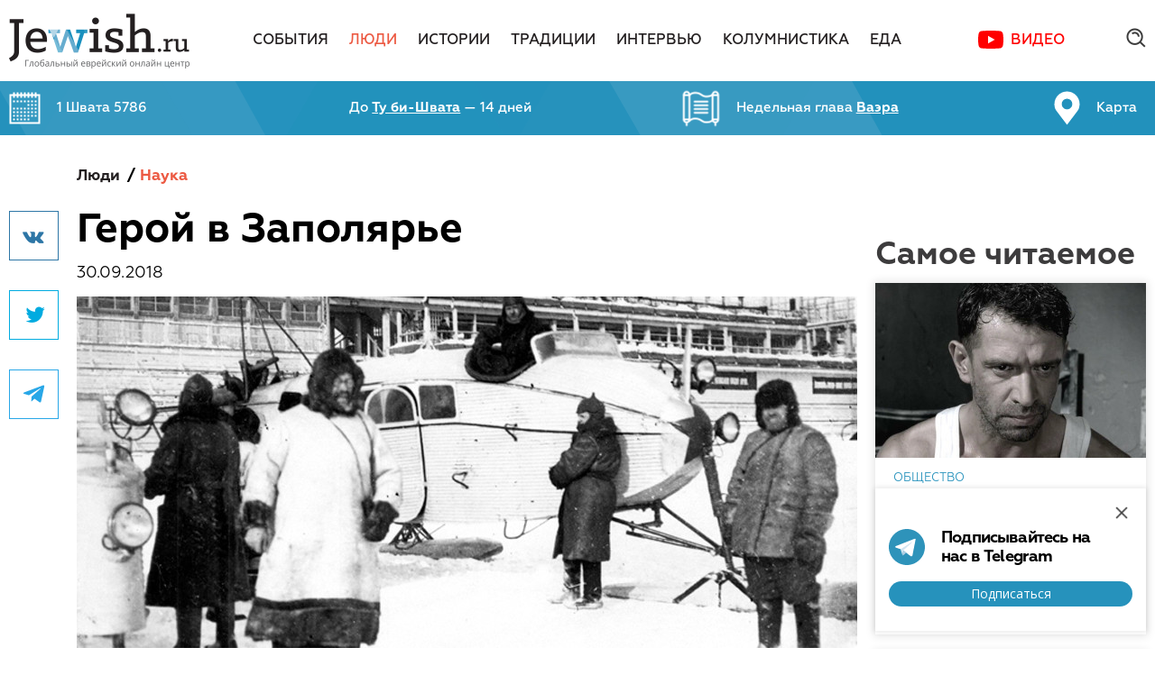

--- FILE ---
content_type: text/html; charset=utf-8
request_url: https://jewish.ru/ru/people/science/187396/
body_size: 17672
content:
<!DOCTYPE html>
<html>
<head>
  <!-- Base meta -->
	<meta charset="utf-8">
	<meta http-equiv="x-ua-compatible" content="ie=edge">

	<!-- Base meta -->
	<title>Герой в Заполярье // Jewish.Ru — Глобальный еврейский онлайн центр</title>
	<meta name="title" content="Герой в Заполярье // Jewish.Ru — Глобальный еврейский онлайн центр">

    <meta name="keywords" content="РУДОЛЬФ САМОЙЛОВИЧ, АРКТИКА, НАУКА, СЕВЕРНЫЙ ПОЛЮС, ПОЛЯРНИКИ, евреи, еврей, еврейский, еврейская, еврейские, еврейское, иудаизм, шедух, рабби, раввин, израиль">
  <meta name="description" content="Он проживал в городе по поддельному паспорту...">
  
	<!-- Base URL to use for all relative URLs contained within the document -->
	<base href="//jewish.ru/ru/people/science/187396/">

	<!-- Full domain name or web address -->
	<meta name="url" content="//jewish.ru/">
	
	<!-- Control the behavior of search engine crawling and indexing -->
	<meta name="robots" content="index,follow,noodp"><!-- All Search Engines -->
	<meta name="googlebot" content="index,follow"><!-- Google Specific -->
  
  <meta name="yandex-verification" content="f97960fcd0e0f0b0" />

	<meta property="al:ios:url" content="">
	<meta property="al:android:url" content="">
	<meta property="al:ios:app_name" content="Jewish.Ru">
	<meta property="al:ios:app_store_id" content="">
	<meta property="al:android:package" content="">
	<meta property="al:android:app_name" content="Jewish.Ru">
	<meta property="al:web:should_fallback" content="">

  <meta name="apple-itunes-app" content="app-id=390884113" />
  <meta name="google-play-app" content="app-id=ru.jewish" />
  <link rel="apple-touch-icon" href="//jewish.ru/themes/publication_1/theme_1/img/app-icon.jpg" />
  <link rel="android-touch-icon" href="//jewish.ru/themes/publication_1/theme_1/img/app-icon.jpg" />

  
  <link rel="alternate" type="application/rss+xml" title="RSS Feed jewish.ru - Все" href="/ru/?tpl=24">
  <link rel="alternate" type="application/rss+xml" title="RSS Feed jewish.ru - Новости" href="/ru/?tpl=25">
  <link rel="alternate" type="application/rss+xml" title="RSS Feed jewish.ru - Материалы" href="/ru/?tpl=26">
  <link rel="alternate" type="application/rss+xml" title="RSS Feed jewish.ru for Yandex" href="/ru/?tpl=27">
	<link rel="alternate" type="application/rss+xml" title="RSS Feed jewish.ru for Yandex Zen" href="/ru/?tpl=70">
	<link rel="alternate" type="application/rss+xml" title="RSS Feed jewish.ru for Pulse Mail.ru" href="/ru/?tpl=71">
  
	

	<link rel="canonical" href="//jewish.ru/ru/people/science/187396/">

  <meta name="apple-itunes-app" content="">
  <meta property="vk:app_id" content="">
  
  <meta name="facebook-domain-verification" content="4a9hrp294yesblv7brc7w3xz69a2jj">
  <meta property="fb:app_id" content="110001209069363" />
	<meta property="fb:admins" content="834783404"/>
	<meta property="fb:admins" content="1616508656"/>
  <meta property="fb:admins" content="522943059"/>
    	<meta property="og:url" content="https://jewish.ru/ru/people/science/187396/">
    <meta property="og:type" content="article">
  <meta property="og:title" content="Герой в Заполярье">

  	<link rel="image_src" href="https://jewish.ru/images/cms-image-000006921.jpg">
  <meta property="og:image" content="https://jewish.ru/images/cms-image-000006921.jpg">
  <meta property="og:image:width" content="1063">
  <meta property="og:image:height" content="558">
  <meta name="twitter:image" content="https://jewish.ru/images/cms-image-000006921.jpg">

  	<meta property="og:description" content="Он проживал в городе по поддельному паспорту...">
  
	<meta property="og:site_name" content="Jewish.Ru">
	<meta property="og:locale" content="ru_RU">
            
        
        
                            
              
    	<meta property="article:author" content="Алексей Викторов">
	
	<meta name="twitter:card" content="summary_large_image"> <!-- summary_large_image -->
	<meta name="twitter:site" content="">
	<meta name="twitter:creator" content="">
	<meta name="twitter:url" content="https://jewish.ru/ru/people/science/187396/">
	<meta name="twitter:title" content="Герой в Заполярье">

  	<meta name="twitter:description" content="Он проживал в городе по поддельному паспорту...">
  


	<!-- More info: https://dev.twitter.com/cards/getting-started -->
	<!-- Validate: https://dev.twitter.com/docs/cards/validation/validator -->

	<meta name="twitter:app:name:iphone" content="Jewish.Ru">
	<meta name="twitter:app:id:iphone" content="">
	<meta name="twitter:app:url:iphone" content="">
	<meta name="twitter:app:name:ipad" content="Jewish.Ru">
	<meta name="twitter:app:id:ipad" content="">
	<meta name="twitter:app:url:ipad" content="">
	<meta name="twitter:app:name:googleplay" content="Jewish.Ru">
	<meta name="twitter:app:id:googleplay" content="">
	<meta name="twitter:app:url:googleplay" content="">

  <meta class="viewport" name="viewport" content="width=device-width, initial-scale=1.0">

  <link href="https://fonts.googleapis.com/css?family=Open+Sans:400,700&subset=cyrillic-ext" rel="stylesheet">
  <script type="text/javascript">
  function setViewport() {
    var viewport;
    var docWidth = document.documentElement.offsetWidth;
    viewport = document.createElement('meta');
    viewport.setAttribute("class", "viewport");
    viewport.setAttribute("name", "viewport");
    if (document.head.getElementsByClassName('viewport')[0]) {
      var elem = document.head.getElementsByClassName('viewport')[0];
      elem.remove();
    }
    if (docWidth <= 640) {
      viewport.setAttribute("content", "width=640, user-scalable=no");
    } else if (docWidth <= 1240) {
      viewport.setAttribute("content", "width=1044, user-scalable=no");
    } else {
      viewport.setAttribute("content", "width=device-width, initial-scale=1.0, minimum-scale=1.0, maximum-scale=1.0");
    }
    document.head.appendChild(viewport);
  }
  setViewport();
  </script>

  <link rel="preconnect" href="https://fonts.googleapis.com">
  <link rel="preconnect" href="https://fonts.gstatic.com" crossorigin>
  <link href="https://fonts.googleapis.com/css2?family=Open+Sans:wght@400;600;700&display=swap" rel="stylesheet">

  <link rel="stylesheet" type="text/css" href="//jewish.ru/themes/publication_1/theme_1/css/main.css?v=0.0.71">
  <link rel="stylesheet" type="text/css" href="//jewish.ru/themes/publication_1/theme_1/react_components/dist/index.css?v=0.0.51">
  <link rel="icon" type="image/png" href="//jewish.ru/themes/publication_1/theme_1/img/favicon.png">
  <script src="https://api-maps.yandex.ru/2.1/?lang=ru_RU" type="text/javascript"></script>
  <script type="text/javascript" src="//jewish.ru/themes/publication_1/theme_1/js/modernizr.js"></script>
  <script type="text/javascript" src="//jewish.ru/themes/publication_1/theme_1/js/hebcal.js"></script>
  <script type="text/javascript" src="//jewish.ru/themes/publication_1/theme_1/js/main.js?v=1.1.18"></script>
  <script type="text/javascript" src="//jewish.ru/themes/publication_1/theme_1/js/scripts.js?v=1.0.7"></script>

  <!-- Put this script tag to the <head> of your page -->
  <script type="text/javascript" src="//vk.com/js/api/openapi.js?136"></script>

  <script type="text/javascript">
    VK.init({apiId: 5743135, onlyWidgets: true});
  </script>


	  <link rel="stylesheet" type="text/css" href="/themes/publication_1/theme_1/css/social-likes_birman.css">
	<script defer type="text/javascript" src="//jewish.ru/themes/publication_1/theme_1/js/social-likes.min.js?v=0.0.1"></script>

	
    
<script async='async' src='https://www.googletagservices.com/tag/js/gpt.js'></script>
<script>
  var googletag = googletag || {};
  googletag.cmd = googletag.cmd || [];
</script>
<!-- [0.desktop] -->
<script>
  googletag.cmd.push(function() {
    googletag.defineSlot('/87020519/JR_Site_15_970x90_Main-4', [1260, 90], 'div-gpt-ad-1496400071148-0').
      addService(googletag.pubads());
    googletag.pubads().enableSingleRequest();
    googletag.pubads().collapseEmptyDivs();
    googletag.enableServices();
  });
</script>

<!-- [0.tablet] -->
<script>
  googletag.cmd.push(function() {
    googletag.defineSlot('/87020519/JR_Site_15_970x90_Main-4', [1004, 90], 'div-gpt-ad-1496400071148-1').
      addService(googletag.pubads());
    googletag.pubads().enableSingleRequest();
    googletag.pubads().collapseEmptyDivs();
    googletag.enableServices();
  });
</script>

<!-- [1] -->
<script>
  googletag.cmd.push(function() {
    googletag.defineSlot('/87020519/JR_Site_01_300x390_Main-1', [300, 390], 'div-gpt-ad-1491310942712-0').addService(googletag.pubads());
    googletag.pubads().enableSingleRequest();
    googletag.pubads().collapseEmptyDivs();
    googletag.enableServices();
  });
</script>

<!-- [2.desktop] -->
<script>
  googletag.cmd.push(function() {
    googletag.defineSlot('/87020519/JR_Site_02_970x90_Main-2', [1260, 90], 'div-gpt-ad-1496402946829-0').
      addService(googletag.pubads());
    googletag.pubads().enableSingleRequest();
    googletag.pubads().collapseEmptyDivs();
    googletag.enableServices();
  });
</script>

<!-- [2.tablet] -->
<script>
  googletag.cmd.push(function() {
    googletag.defineSlot('/87020519/JR_Site_02_970x90_Main-2', [1004, 90], 'div-gpt-ad-1496402946829-1').
      addService(googletag.pubads());
    googletag.pubads().enableSingleRequest();
    googletag.pubads().collapseEmptyDivs();
    googletag.enableServices();
  });
</script>

<!-- [3.desktop] -->
<script>
  googletag.cmd.push(function() {
    googletag.defineSlot('/87020519/JR_Site_03_970x90_Main-3', [1260, 90], 'div-gpt-ad-1496403018785-0').
      addService(googletag.pubads());
    googletag.pubads().enableSingleRequest();
    googletag.pubads().collapseEmptyDivs();
    googletag.enableServices();
  });
</script>

<!-- [3.tablet] -->
<script>
  googletag.cmd.push(function() {
    googletag.defineSlot('/87020519/JR_Site_03_970x90_Main-3', [1004, 90], 'div-gpt-ad-1496403018785-1').
      addService(googletag.pubads());
    googletag.pubads().enableSingleRequest();
    googletag.pubads().collapseEmptyDivs();
    googletag.enableServices();
  });
</script>

<!-- [4] -->
<script>
  googletag.cmd.push(function() {
    googletag.defineSlot('/87020519/JR_Site_04_300x160_Section-1', [300, 160], 'div-gpt-ad-1491311061242-0').addService(googletag.pubads());
    googletag.pubads().enableSingleRequest();
    googletag.pubads().collapseEmptyDivs();
    googletag.enableServices();
  });
</script>

<!-- [5] -->
<script>
  googletag.cmd.push(function() {
    googletag.defineSlot('/87020519/JR_Site_05_300x438_Section-2', [300, 438], 'div-gpt-ad-1491311093737-0').addService(googletag.pubads());
    googletag.pubads().enableSingleRequest();
    googletag.pubads().collapseEmptyDivs();
    googletag.enableServices();
  });
</script>

<!-- [6] -->
<script>
  googletag.cmd.push(function() {
    googletag.defineSlot('/87020519/JR_Site_06_300x160_Section-3', [300, 160], 'div-gpt-ad-1491311125131-0').addService(googletag.pubads());
    googletag.pubads().enableSingleRequest();
    googletag.pubads().collapseEmptyDivs();
    googletag.enableServices();
  });
</script>

<!-- [7.desktop] -->
<script>
  googletag.cmd.push(function() {
    googletag.defineSlot('/87020519/JR_Site_07_970x90_Section-4', [1260, 90], 'div-gpt-ad-1496403594171-0').addService(googletag.pubads());
    googletag.pubads().enableSingleRequest();
    googletag.pubads().collapseEmptyDivs();
    googletag.enableServices();
  });
</script>

<!-- [7.tablet] -->
<script>
  googletag.cmd.push(function() {
    googletag.defineSlot('/87020519/JR_Site_07_970x90_Section-4', [1004, 90], 'div-gpt-ad-1496403594171-1').addService(googletag.pubads());
    googletag.pubads().enableSingleRequest();
    googletag.pubads().collapseEmptyDivs();
    googletag.enableServices();
  });
</script>

<!-- [8] -->
<script>
  googletag.cmd.push(function() {
    googletag.defineSlot('/87020519/JR_Site_08_300x160_Material-1', [300, 160], 'div-gpt-ad-1491311169730-0').addService(googletag.pubads());
    googletag.pubads().enableSingleRequest();
    googletag.pubads().collapseEmptyDivs();
    googletag.enableServices();
  });
</script>

<!-- [9] -->
<script>
  googletag.cmd.push(function() {
    googletag.defineSlot('/87020519/JR_Site_09_300x438_Material-2', [300, 438], 'div-gpt-ad-1491311196022-0').addService(googletag.pubads());
    googletag.pubads().enableSingleRequest();
    googletag.pubads().collapseEmptyDivs();
    googletag.enableServices();
  });
</script>

<!-- [10] -->
<script>
  googletag.cmd.push(function() {
    googletag.defineSlot('/87020519/JR_Site_10_300x160_Material-3', [300, 160], 'div-gpt-ad-1491311226879-0').addService(googletag.pubads());
    googletag.pubads().enableSingleRequest();
    googletag.pubads().collapseEmptyDivs();
    googletag.enableServices();
  });
</script>

<!-- [11] -->
<script>
  googletag.cmd.push(function() {
    googletag.defineSlot('/87020519/JR_Site_11_M_640x260_Main-1', [640, 260], 'div-gpt-ad-1491311255795-0').addService(googletag.pubads());
    googletag.pubads().enableSingleRequest();
    googletag.pubads().collapseEmptyDivs();
    googletag.enableServices();
  });
</script>

<!-- [12] -->
<script>
  googletag.cmd.push(function() {
    googletag.defineSlot('/87020519/JR_Site_12_M_640x260_Main-2', [640, 260], 'div-gpt-ad-1491311279091-0').addService(googletag.pubads());
    googletag.pubads().enableSingleRequest();
    googletag.pubads().collapseEmptyDivs();
    googletag.enableServices();
  });
</script>

<!-- [13] -->
<script>
  googletag.cmd.push(function() {
    googletag.defineSlot('/87020519/JR_Site_13_M_640x260_Section-1', [640, 260], 'div-gpt-ad-1491311308375-0').addService(googletag.pubads());
    googletag.pubads().enableSingleRequest();
    googletag.pubads().collapseEmptyDivs();
    googletag.enableServices();
  });
</script>

<!-- [14] -->
<script>
  googletag.cmd.push(function() {
    googletag.defineSlot('/87020519/JR_Site_14_M_640x260_Section-2', [640, 260], 'div-gpt-ad-1491311332572-0').addService(googletag.pubads());
    googletag.pubads().enableSingleRequest();
    googletag.pubads().collapseEmptyDivs();
    googletag.enableServices();
  });
</script> 

<script>
  function onSubscribeDesktop(token) {
    document.getElementById("SubscribeForm").submit();
  }
</script>

<script src='https://www.google.com/recaptcha/api.js?onload=onloadReCaptchaInvisible&render=explicit' async defer></script>

<style type="text/css">
  .grecaptcha-badge {
    display: none !important;
  }
</style>
	<!-- Top.Mail.Ru counter -->
	<script type="text/javascript">
        var _tmr = window._tmr || (window._tmr = []);
        _tmr.push({id: "3403745", type: "pageView", start: (new Date()).getTime()});
        (function (d, w, id) {
            if (d.getElementById(id)) return;
            var ts = d.createElement("script"); ts.type = "text/javascript"; ts.async = true; ts.id = id;
            ts.src = "https://top-fwz1.mail.ru/js/code.js";
            var f = function () {var s = d.getElementsByTagName("script")[0]; s.parentNode.insertBefore(ts, s);};
            if (w.opera == "[object Opera]") { d.addEventListener("DOMContentLoaded", f, false); } else { f(); }
        })(document, window, "tmr-code");
	</script>
	<noscript><div><img src="https://top-fwz1.mail.ru/counter?id=3403745;js=na" style="position:absolute;left:-9999px;" alt="Top.Mail.Ru" /></div></noscript>
	<!-- /Top.Mail.Ru counter -->
</head>
<body>
  <div id="fb-root"></div>
  <script>(function(d, s, id) {
    var js, fjs = d.getElementsByTagName(s)[0];
    if (d.getElementById(id)) return;
    js = d.createElement(s); js.id = id;
    js.src = "https://connect.facebook.net/ru_RU/sdk.js#xfbml=1&version=v3.3&appId=110001209069363";
    fjs.parentNode.insertBefore(js, fjs);
  }(document, 'script', 'facebook-jssdk'));</script>

  <div class="search-popup">
    <div class="popup-inner">
      <a href="/search/?search=toptag" class="top-100">Топ 100 тэгов</a>

      <div class="tabs">
        <div class="item _active">
          Поиск по сайту
        </div>
        <div class="item">
          Поиск по тэгам
        </div>
      </div> <!-- .tabs -->

      <div class="insets">
        <div class="item site-search _active">
          <div class="input">
            <div class="search-query">
              <form name="search_articles" action="/search" method="get">
              	<input type="hidden" name="search" value="all" />
                <input type="text" name="q" value="" placeholder="Поиск по сайту" />
                <input type="submit" value=".">
              </form>
            </div>
          </div>
        </div>

        <div class="item tag-search">
          <div class="input">
            <div class="search-query">
              <form name="search_articles" action="/search" method="get">
              	<input type="hidden" name="search" value="tag" />
                <input type="text" name="q" value="" placeholder="Поиск по тэгам" />
                <input type="submit" value=".">
              </form>
            </div>
          </div>
        </div>
      </div> <!-- .insets -->

    </div> <!-- .popup-inner -->

    <div class="close"></div>
  </div>

  <div id="page">

   <header>
      <div class="main-menu-big">
        <div class="container">
          <div class="logo"><a href="/"><img src="/themes/publication_1/theme_1/img/logo.png" alt="logo" /></a></div>

          <nav>
            <ul>
            
              <li class=""><a href="/ru/events/">События</a></li>
            
              <li class="active"><a href="/ru/people/">Люди</a></li>
            
              <li class=""><a href="/ru/stories/">Истории</a></li>
            
              <li class=""><a href="/ru/traditions/">Традиции</a></li>
            
              <li class=""><a href="/ru/interviews/">Интервью</a></li>
            
              <li class=""><a href="/ru/columnists/">Колумнистика</a></li>
            
              <li class=""><a href="/ru/cooking/">Еда</a></li>
            
              <li><a href="https://www.youtube.com/channel/UC9Ee-XWBdTirMogFjiWpTdA/featured" class="c-map-button" target="_blank">Видео</a></li>
            </ul>
          </nav>

          <div class="misc">
            <!--div class="c-account-button-container" id="account_button"></div-->
            
            <div class="search-btn">
              <form name="search_articles" action="/search" method="get">
								<input type="text" name="q" value="" placeholder="Поиск по сайту" />
							</form>
              <div class="ico"></div>
							<div class="close"></div>
            </div>

          </div>
        </div>

      </div> <!-- .main-menu-big -->

      <div class="fixed-menu-big">
        <div class="container">
          <div class="logo"><a href="/"><img src="/themes/publication_1/theme_1/img/logo.png" alt="logo" /></a></div>

          <nav>
            <ul>
						
              <li class=""><a href="/ru/events/">События</a></li>
            
              <li class="active"><a href="/ru/people/">Люди</a></li>
            
              <li class=""><a href="/ru/stories/">Истории</a></li>
            
              <li class=""><a href="/ru/traditions/">Традиции</a></li>
            
              <li class=""><a href="/ru/interviews/">Интервью</a></li>
            
              <li class=""><a href="/ru/columnists/">Колумнистика</a></li>
            
              <li class=""><a href="/ru/cooking/">Еда</a></li>
            
              <li><a href="https://www.youtube.com/channel/UC9Ee-XWBdTirMogFjiWpTdA/featured" class="c-map-button" target="_blank">Видео</a></li>
            </ul>
          </nav>

          <div class="misc">
            <div class="c-account-button-container" id="account_button_fixed"></div>
            <div class="search-btn">
              <div class="ico"></div>
            </div>

          </div>

        </div>

        <div class="article-progress-bar">
          <div class="article-progress-bar__bar"></div>  
        </div>
      </div> <!-- .fixed-menu-big -->

      <div class="jew-stuff">
        <div class="container">
          <div class="inner">
            <a href="/ru/calendar/">
              <div class="item calendar">
                <p>Загрузка...</p>
              </div>
            </a>
            <a href="/ru/holidays/">
              <div class="item holiday">
                <p>Загрузка...</p>
              </div>
            </a>
            <a href="/ru/torah/">
              <div class="item chapter">
                <p>Загрузка...</p>
              </div>
            </a>
            <a href="/ru/jewishmap">
              <div class="item jewish-map">
                <p>Карта</p>
              </div>
            </a>
          </div>
        </div>
      </div><!-- .jew-stuff -->

      <div class="header-mobile">
        <div class="burger btn"></div>
        <a href="/"><div class="logo"></div></a>
        <div class="search btn"></div>

        <div class="search-field">
          <form name="search_articles" action="/search" method="get">
          	<input type="hidden" name="search" value="all" />
						<input type="text" name="q" value="" placeholder="Найти" />
					</form>
        </div>
        
        <div class="article-progress-bar">
          <div class="article-progress-bar__bar"></div>  
        </div>
      </div>

      <div class="main-mobile-menu">
        <div class="inner">
          <nav>
            <ul>
            	
              <li class="">
             		<a href="/ru/events/">
              		<div class="name">
              			События
              		</div>
              	</a>
                
                                <ul>
                
                  <li>
                    <a href="/ru/events/russia/"><div class="name">Россия</div></a>
                  </li>

                                
                
                  <li>
                    <a href="/ru/events/israel/"><div class="name">Израиль</div></a>
                  </li>

                                
                
                  <li>
                    <a href="/ru/events/usa/"><div class="name">США</div></a>
                  </li>

                                
                
                  <li>
                    <a href="/ru/events/europe/"><div class="name">Европа</div></a>
                  </li>

                                
                
                  <li>
                    <a href="/ru/events/world/"><div class="name">Мир</div></a>
                  </li>

                                </ul>
                                

              </li>
            	
              <li class="active">
             		<a href="/ru/people/">
              		<div class="name">
              			Люди
              		</div>
              	</a>
                
                                <ul>
                
                  <li>
                    <a href="/ru/people/culture/"><div class="name">Культура</div></a>
                  </li>

                                
                
                  <li>
                    <a href="/ru/people/society/"><div class="name">Общество</div></a>
                  </li>

                                
                
                  <li>
                    <a href="/ru/people/business/"><div class="name">Бизнес</div></a>
                  </li>

                                
                
                  <li>
                    <a href="/ru/people/science/"><div class="name">Наука</div></a>
                  </li>

                                </ul>
                                

              </li>
            	
              <li class="">
             		<a href="/ru/stories/">
              		<div class="name">
              			Истории
              		</div>
              	</a>
                
                                <ul>
                
                  <li>
                    <a href="/ru/stories/chronicles/"><div class="name">Хроники</div></a>
                  </li>

                                
                
                  <li>
                    <a href="/ru/stories/reviews/"><div class="name">Обзоры</div></a>
                  </li>

                                
                
                  <li>
                    <a href="/ru/stories/literature/"><div class="name">Литература</div></a>
                  </li>

                                
                
                  <li>
                    <a href="/ru/stories/humor/"><div class="name">Юмор</div></a>
                  </li>

                                </ul>
                                

              </li>
            	
              <li class="">
             		<a href="/ru/traditions/">
              		<div class="name">
              			Традиции
              		</div>
              	</a>
                

              </li>
            	
              <li class="">
             		<a href="/ru/interviews/">
              		<div class="name">
              			Интервью
              		</div>
              	</a>
                

              </li>
            	
              <li class="">
             		<a href="/ru/columnists/">
              		<div class="name">
              			Колумнистика
              		</div>
              	</a>
                

              </li>
            	
              <li class="">
             		<a href="/ru/cooking/">
              		<div class="name">
              			Еда
              		</div>
              	</a>
                
                                <ul>
                
                  <li>
                    <a href="/ru/cooking/appetizers/"><div class="name">Закуски</div></a>
                  </li>

                                
                
                  <li>
                    <a href="/ru/cooking/soups/"><div class="name">Супы</div></a>
                  </li>

                                
                
                  <li>
                    <a href="/ru/cooking/fish/"><div class="name">Рыба</div></a>
                  </li>

                                
                
                  <li>
                    <a href="/ru/cooking/poultry/"><div class="name">Птица</div></a>
                  </li>

                                
                
                  <li>
                    <a href="/ru/cooking/meat/"><div class="name">Мясо</div></a>
                  </li>

                                
                
                  <li>
                    <a href="/ru/cooking/garnishes/"><div class="name">Гарниры</div></a>
                  </li>

                                
                
                  <li>
                    <a href="/ru/cooking/baking/"><div class="name">Выпечка</div></a>
                  </li>

                                
                
                  <li>
                    <a href="/ru/cooking/dessert/"><div class="name">Десерты</div></a>
                  </li>

                                
                
                  <li>
                    <a href="/ru/cooking/drinks/"><div class="name">Напитки</div></a>
                  </li>

                                </ul>
                                

              </li>
            	

              
              <li><a href="https://www.youtube.com/channel/UC9Ee-XWBdTirMogFjiWpTdA/featured" target="_blank"><div class="name">Видео</div></a></li>
            </ul>
          </nav>

          <div class="jew-informer">
            <a href="/ru/calendar/">
              <div class="item date"><!--<span>6 кислева</span> 5775-->
                <p><!--Calendar date--></p>  
              </div>
            </a>
           	<a href="/ru/torah/">
              <div class="item chapter"><!--Недельная глава <span>Ницавим</span>-->
                <p><!--Torah chapter--></p>  
              </div>
            </a>
           	<a href="/ru/holidays/">
              <div class="item holiday">
                <p><!--Holiday--></p>  
              </div>
            </a>
            <a href="/ru/jewishmap">
              <div class="item jewish-map">
                <p>Карта</p>  
              </div>
            </a>
          </div>

          <div class="bottom">
            <a href="/ru/authors/">Авторы</a>
            <a href="/ru/about/contacts/">Редакция</a>
            <a href="/ru/about/ads/">Реклама</a>
            <a href="/ru/about/citation/">Copyright</a>
            <div class="c-account-button-container c-account-button-container--white-icon" id="account_button_mobile_menu"></div>
          </div>

        </div>
      </div>

    </header>

    <div class="c-popups-react" id="popups_react"></div>

<div class="content">

<!-- article ajax -->
		<script>
		var article = []; 
		var articlecard = [];
		var articleURLs = [];
	</script>

		<script>
	
						articlecarddata=[];
				articlecarddata.push('Загнал Фрейда в угол');
				articlecarddata.push('/ru/people/science/210252/');
				articlecarddata.push('art_210252'); 
				articlecard.push(articlecarddata);
				
					articleLoaderURL = '/ru/?tpl=68'
				
				        																		
							articlecarddata.push('/images/cache/300x195/crop_298_0_1617_857/images%7Ccms-image-000030650.jpg');
						
					
					        				article.push('210252');
	
						articlecarddata=[];
				articlecarddata.push('Из грязи в связи');
				articlecarddata.push('/ru/people/science/209759/');
				articlecarddata.push('art_209759'); 
				articlecard.push(articlecarddata);
				
					articleLoaderURL = '/ru/?tpl=68'
				
				        																		
							articlecarddata.push('/images/cache/300x195/crop_0_69_1600_1111/images%7Ccms-image-000030209.jpg');
						
					
					        				article.push('209759');
	
						articlecarddata=[];
				articlecarddata.push('Греко-римская мольба');
				articlecarddata.push('/ru/people/science/209468/');
				articlecarddata.push('art_209468'); 
				articlecard.push(articlecarddata);
				
					articleLoaderURL = '/ru/?tpl=68'
				
				        																		
							articlecarddata.push('/images/cache/300x195/crop_0_0_3200_2078/images%7Ccms-image-000029890.jpg');
						
					
					        				article.push('209468');
	
						articlecarddata=[];
				articlecarddata.push('Ада и медведи');
				articlecarddata.push('/ru/people/science/208950/');
				articlecarddata.push('art_208950'); 
				articlecard.push(articlecarddata);
				
					articleLoaderURL = '/ru/?tpl=68'
				
				        																		
							articlecarddata.push('/images/cache/300x195/crop_0_12_1200_792/images%7Ccms-image-000029481.jpg');
						
					
					        				article.push('208950');
	
						articlecarddata=[];
				articlecarddata.push('Да будет луч');
				articlecarddata.push('/ru/people/science/208790/');
				articlecarddata.push('art_208790'); 
				articlecard.push(articlecarddata);
				
					articleLoaderURL = '/ru/?tpl=68'
				
				        																		
							articlecarddata.push('/images/cache/300x195/crop_0_0_983_638/images%7Ccms-image-000029353.jpg');
						
					
					        				article.push('208790');
	
						articlecarddata=[];
				articlecarddata.push('Гамлет против Сталина');
				articlecarddata.push('/ru/people/science/208323/');
				articlecarddata.push('art_208323'); 
				articlecard.push(articlecarddata);
				
					articleLoaderURL = '/ru/?tpl=68'
				
				        																		
							articlecarddata.push('/images/cache/300x195/crop_0_10_1000_660/images%7Ccms-image-000028946.jpg');
						
					
					        				article.push('208323');
	
						articlecarddata=[];
				articlecarddata.push('Монтень на каждый день');
				articlecarddata.push('/ru/people/science/208071/');
				articlecarddata.push('art_208071'); 
				articlecard.push(articlecarddata);
				
					articleLoaderURL = '/ru/?tpl=68'
				
				        																		
							articlecarddata.push('/images/cache/300x195/crop_0_15_1536_1013/images%7Ccms-image-000028736.JPG');
						
					
					        				article.push('208071');
	
	
		/*console.log(articlecard);*/
	</script>
    
<!--script>
	var countArticle = '0';
	var numberArticle = '0';
	var inProgress = false;
	
	jQuery(window).scroll(function() {

		//if(jQuery(window).scrollTop()+jQuery(window).height() >= jQuery('.checkpoint__loader').last().offset().top + 200 && !inProgress) {
			
		if(jQuery(window).scrollTop()+jQuery(window).height() >= jQuery(document).height() - 200 && !inProgress) {	
			var layer = $('#loading_article');
			var footer = $('footer');
			if(countArticle <= 6 ) {
				footer.hide();
				
					var url  = '/ru/?tpl=68';
				

				var data = 'data_article='+article[numberArticle];
				
				numberArticle++;
				nextArticleLink.hide();
				console.log(url);
		
				jQuery.ajax({
					url:url, 
					data:data, 
					type:'GET',
					cache: false,
					
					beforeSend: function(){
						layer.fadeIn('fast');
						inProgress = true;
					},
					complete: function(){
						layer.fadeOut();
					},
					
					success: function(response){
						if(response != 0){
							inProgress = false;
							console.log(response);
							layer.before(response);
							countArticle++;
							try {
								var fbComments = document.getElementsByClassName('comments');
								FB.XFBML.parse(fbComments[fbComments.length - 1]);
							} catch (error) {
								console.error('Can`t initialize Facebook');								
							}
							SocialLikesNext.autoInit()
							focusPoint();
							articleAds.destroy();
							articleAds = new ArticleAds();
							articleAds.init();
							articleProgressBar.setNextArticle();
							nextArticleLink.assignNextArticleLink();
							footer.show();
						}
					}
				});

			}
		}
	
  });
</script-->   
<!-- end --> 
<div id="art_187396" class="article-main">
  <div class="container">
    <div class="wrapper">
      <div class="main">

          <div class="soc">
  	<div class="inner">
			      	<div class="social-likes social-likes_vertical" data-counters="no" data-url="https://jewish.ru/ru/people/science/187396/" data-title="Герой в Заполярье">				
  		  			        				<div data-service="vkontakte" title="Поделиться ссылкой во Вконтакте">Вконтакте</div>
    		<div data-service="twitter" title="Поделиться ссылкой в Твиттере">Twitter</div>
				<div data-service="telegram" title="Поделиться ссылкой в Телеграме">Телеграм</div>
			</div>

  	</div>
  </div>

				
        <div class="content">

        
        	
            					<div class="breadcrumbs">
            <a href="/ru/people/">Люди</a>                        <span>/</span><a href="/ru/people/science/" class="active">Наука</a>
                      </div>


            <div class="header">
              <h1 class="title">Герой в Заполярье</h1>
              <p class="date">30.09.2018 <span class="editlink" style="display:none; cursor:pointer; font-size:12px; color:#d32525; font-weight:normal;" data-href="#f_publication_id=1&amp;f_issue_number=20&amp;f_section_number=250&amp;f_article_number=187396&amp;f_language_id=15&amp;f_language_selected=15" data-target="_blank"><br />Редактировать статью</span>

</p>

                                            <div class="picture">
                                
                  <img src="/images/cache/865x390/crop_0_101_865_491/images%7Ccms-image-000006910.jpg"  alt="" />
                
              
                </div>
              
            </div>

          
          <div class="markdown-body checkpoint__loader">
													<h4>
														Он верил в революцию и обожал Арктику – нашел Союзу десятки богатых месторождений на Севере. Бесстрашного полярника знал весь мир – он спас Умберто Нобиле с его командой, а по пути – еще почти 2000 человек, тонувших во льдах. Самого Рудольфа Самойловича в 39-м казнили как шпиона. 
							</h4>
												<p>В начале 1920 года белогвардейцы, окруженные большевиками в Архангельске, снарядили ледокол «Соловей Будимирович» в продовольственную экспедицию в Мурманск. На борту, однако, оказались не только команда ледокольного парохода, но и десятки женщин и детей, захотевших покинуть город. Все они вскоре попали в бедственное положение: их судно вынесло в Карское море. Капитан отправлял на берег такие послания: «Угля совершенно нет, котлы потушены, отопление помещений производится деревом бочек и палубы. Радиотелеграммы подаются один раз в неделю последними запасами аккумуляторов. Провизия кончается. Умоляем о помощи». Помочь им мог ледокол «Козьма Минин», оставшийся в архангельском порту. Но им для бегства воспользовалось белогвардейское правительство. Миссию по спасению людей в Карском море в итоге взяли на себя вскоре вошедшие в город большевики.</p> <p> <div class="cs_img " > <p> <img src="/get_img?ImageWidth=865&amp;ImageHeight=390&amp;ImageId=6912" border="0"/> </p> </div> </p> <p>Вот только больше ледоколов в Архангельске не было. Тогда в Норвегию, Швецию и Великобританию были разосланы просьбы «дать в аренду русский ледокол “Святогор”, находящийся в Англии»: «Он большой мощности и вполне пригоден для спасательной операции, все расходы по которой и щедрую награду участникам берет на себя правительство Советской России». Телеграмма подписана Рудольфом Лазаревичем Самойловичем – начальником только что тогда созданной Северной научно-промысловой экспедиции, ставшей со временем Институтом по изучению Севера, ныне известным как Арктический и антарктический научно-исследовательский институт России. Терпящий бедствие «Соловей» тогда был спасен «Святогором». В конце 1921 года большевики при помощи наркома внешней торговли Леонида Красина смогли выкупить «Святогор» у Великобритании и тут же его переименовали – как раз в «Красина». Именно на этом ледоколе Рудольф Самойлович в 1928 году спасет команду дирижабля «Италия», потерпевшего крушение при возвращении с Северного полюса, и станет кумиром миллионов людей. Но обо всем по порядку.</p> <p> <div class="cs_img " > <p> <img src="/get_img?ImageWidth=865&amp;ImageHeight=390&amp;ImageId=6919" border="0"/> </p> </div> </p> <p>Будущий ученый, первооткрыватель и мореплаватель родился в сентябре 1881 года в Азове в зажиточной еврейской семье. Отец его стоял во главе фирмы, экспортировавшей хлеб за границу. В своей автобиографии Рудольф Лазаревич писал: «С раннего детства я часто видел погрузку кораблей зерном и часто задумывался над жизнью моряков, завидовал их вольным интересным плаваниям. Поступив в гимназию, я рос тихим, одиноким мальчиком, редко принимал участие в играх или проказах школьников – моим любимым занятием было читать Майна Рида, Жюля Верна, Фенимора Купера, Вальтера Скотта». По окончании гимназии Рудольф поступил в Королевскую Горную академию во Фрейберге, где через четыре года успешно защитил диплом и вернулся в Россию.</p> <p> <div class="cs_img " > <p> <img src="/get_img?ImageWidth=865&amp;ImageHeight=390&amp;ImageId=6914" border="0"/> </p> </div> </p> <p>Через год Самойловича арестовали. Еще студентом он сблизился с германскими социал-демократами и переправлял в Россию номера газеты «Искра» и другую нелегальную литературу. Его участие в революционном движении не осталось без внимания царской охранки – за ним установили слежку, а вскоре и арестовали за распространение прокламаций РСДРП. Правда, в жандармерии учли статус отца – с начинающим революционером провели ряд воспитательных бесед и отпустили. Но уже через год Самойловича вновь арестовали. На этот раз все было серьезно – Самойловича выслали в Архангельскую губернию. Впрочем, вскоре ему удалось сбежать – осенью 1906 года она оказался в Петербурге, где быстро установил связь с Петербургским Комитетом РСДРП. В дальнейшем он проживал в городе по поддельному паспорту на имя «минского мещанина Александра Сорокина».</p> <p> <div class="cs_img " > <p> <img src="/get_img?ImageWidth=865&amp;ImageHeight=390&amp;ImageId=6915" border="0"/> </p> </div> </p> <p>Столичная жизнь революционера была богата на события. Самым драматичным из них стала смерть его невесты Софьи Щепкиной, слушательницы Бестужевских курсов и одновременно активного члена столичного социал-демократического объединения. В какой-то момент Софью арестовали, она не выдержала допросов и выдала одного из членов своей ячейки. Придя домой, Софья отравилась. На ее похоронах Самойлович познакомился с её старшей сестрой Марией, отношения с которой развивались весьма стремительно.</p> <p>И тут Самойлович вновь был арестован и вновь сослан в Архангельскую губернию. Мария отправилась в ссылку вслед за ним. Подав местному губернатору десятки прошений, она добилась, чтобы их поженили, а ей разрешили жить фактически за стенкой камеры мужа и прогуливаться с ним. Вскоре молодой семейной паре изменили и место ссылки. Ввиду беременности Марии их перевели из захолустья почти в пригород Архангельска – находившийся в 250 километрах от губернского центра Пинежский уезд. Через восемь лет пара все-таки расстанется, но сохранит на всю жизнь теплые отношения. При этом именно их спокойная ссыльная семейная жизнь привела к тому, что Самойлович несколько поубавил свой революционный пыл и вспомнил о том, что является горным инженером.</p> <p> <div class="cs_img " > <p> <img src="/get_img?ImageWidth=865&amp;ImageHeight=390&amp;ImageId=6917" border="0"/> </p> </div> </p> <p>В 1909-м он подал прошение на имя губернатора с целью «обследовать берега р. Пинеги и Пинежский уезд в геологическом отношении» и получил разрешение на свободное передвижение в пределах уезда. Вскоре в архангельском краеведческом журнале на основе собранного им материала была опубликована его первая научная статья. После этого молодому геологу разрешили продолжить занятия научной деятельностью и переселиться в Архангельск. Там он стал работать секретарём общества изучения Русского Севера. Через год состоялась и его первая полярная экспедиция, после которой Самойлович твёрдо решил посвятить себя изучению Арктики.</p> <p> <div class="cs_img " > <p> <img src="/get_img?ImageWidth=865&amp;ImageHeight=390&amp;ImageId=6916" border="0"/> </p> </div> </p> <p>«Отправляющийся в Арктику из обыденной, повседневной обстановки переносится в страну необыкновенного и сказочного, в страну грёз… Трудно представить себе хотя бы одного человека, который, побывав в Арктике, не почувствовал бы болезненной любви и непреодолимого влечения к её красотам», – писал Самойлович в 1912 году после экспедиции на Шпицберген, в которую его пригласил знаменитый арктический исследователь Владимир Русанов. В дальнейшем Рудольф Лазаревич неоднократно изучал Шпицберген в рамках собственных экспедиций, обнаружив там богатые месторождения каменного угля и подав на них международные заявки. Впоследствии это дало возможность Советскому Союзу получить на этом норвежском архипелаге несколько угольных месторождений в аренду. Да и сегодня хозяйственную деятельность на архипелаге, помимо Норвегии, осуществляет только Россия, имеющая на острове Западный Шпицберген свой населённый пункт – российский Баренцбург. Это и есть результат экспедиций, проведенных Самойловичем в 20-х годах прошлого века.</p> <p> <div class="cs_img " > <p> <img src="/get_img?ImageWidth=865&amp;ImageHeight=390&amp;ImageId=6918" border="0"/> </p> </div> </p> <p>Ровно так же неоспорима заслуга Самойловича в окончательном закреплении за СССР архипелагов Новая Земля и Земля Франца-Иосифа. А многочисленных месторождений апатитов, нефти, угля, цинка, меди и прочих полезных ископаемых, обнаруженных благодаря Самойловичу, и вовсе не перечесть. Одновременно с экспедициями Рудольф Лазаревич руководил Институтом Арктики, был почетным членом Географического общества СССР и членом общества «Аэроарктика», преподавал в университетах, писал книги, научные и популярные статьи, которые до сих пор востребованы среди его коллег.</p> <p> <div class="cs_img " > <p> <img src="/get_img?ImageWidth=865&amp;ImageHeight=390&amp;ImageId=6913" border="0"/> </p> </div> </p> <p>В 1928 году слава о Самойловиче прогремела далеко за пределами СССР. Именно он был начальником экспедиции, спасшей команду дирижабля «Италия». Экипаж совершал полет к Северному полюсу под командованием Умберто Нобиле. При возвращении дирижабль потерпел крушение. О спасательной операции под руководством Самойловича написаны книги, сняты документальные и художественные фильмы. После той экспедиции советским героям-полярникам аплодировал весь мир. «Красинцы» не только нашли и спасли всех уцелевших при падении дирижабля людей, но и по пути обратно обнаружили тонувший во льдах немецкий пароход «Монте-Сервантес». На пароходе было 1500 пассажиров и 318 членов команды – все они были спасены.</p> <p>Не менее известными стали другие экспедиции под руководством Самойловича: международная воздушная экспедиция на дирижабле «Граф Цеппелин» в 1931 году, экспедиции на ледоколах «Русанов» и «Седов» в 1932 и 1934 годах и многие другие. Под его руководством состоялась и первая полярная зимовка, когда в 1937-1938 годах 29 судов зазимовали в Арктике, вернувшись без единой потери и собрав ценнейший научный материал.</p> <p> <div class="cs_img " > <p> <img src="/get_img?ImageWidth=865&amp;ImageHeight=390&amp;ImageId=6920" border="0"/> </p> </div> </p> <p>Это была последняя экспедиция Рудольфа Самойловича. «Большой террор» унес его жизнь 4 марта 1939 года, когда выдающийся полярник был приговорен к расстрелу как германский, французский и польский шпион. Вплоть до 1957 года его имя было вычеркнуто из истории страны. И лишь в 65-м на географической карте Арктики появился остров Самойловича. Позже в честь Рудольфа Лазаревича были названы пролив и ледниковый купол на Земле Франца-Иосифа, бухта на Новой Земле и полуостров в Антарктиде.</p>
          </div>

										
					


                      
                          <div class="columnist">
            
                        
              <a href="/ru/authors/viktorov/">
                <div class="pic">
                	<img alt="Алексей Викторов" src="/get_img?ImageId=226" />

                </div>
                <p class="name">Алексей Викторов</p>
              </a>
                          
                                      </div>
                        
          
          <div class="mobile-sharing">
            <div class="soc-mobile">
  <div class="inner">
			      	<div class="social-likes" data-counters="no" data-url="https://jewish.ru/ru/people/science/187396/" data-title="Герой в Заполярье">				
  		            <div data-service="vkontakte" title="Поделиться ссылкой во Вконтакте">Вконтакте</div>
      <div data-service="twitter" title="Поделиться ссылкой в Твиттере">Twitter</div>
      <div data-service="telegram" title="Поделиться ссылкой в Телеграме">Телеграм</div>
    </div>

  </div>
</div>

          </div>

          <div class="likes">
            <!-- Put this div tag to the place, where the Like block will be -->
            
            <div class="likes__vk-like" id="vk_like_1768852658"></div>
            <script type="text/javascript">
            try {
              VK.Widgets.Like("vk_like_1768852658", {type: "button", height: 20, pageUrl: "jewish.ru/ru/people/science/187396/"});
            } catch (error) {
              console.error('Can`t initialize VK Like button');              
            }
            </script>
          </div>

              							      		<div class="tags">
            <span>Tэги:</span>
            							<a href="/search/?q=РУДОЛЬФ САМОЙЛОВИЧ&amp;search=key"><span>РУДОЛЬФ САМОЙЛОВИЧ</span></a>
        									<a href="/search/?q=АРКТИКА&amp;search=key"><span>АРКТИКА</span></a>
        									<a href="/search/?q=НАУКА&amp;search=key"><span>НАУКА</span></a>
        									<a href="/search/?q=СЕВЕРНЫЙ ПОЛЮС&amp;search=key"><span>СЕВЕРНЫЙ ПОЛЮС</span></a>
        									<a href="/search/?q=ПОЛЯРНИКИ&amp;search=key"><span>ПОЛЯРНИКИ</span></a>
        		          </div>
				
	            <!-- 
					
					 -->
          
        </div> <!--.content-->
        
        

        <div class="article-social-subscribe article-social-subscribe--is-mobile">
          <div class="article-social-subscribe__cross"></div>
          <div class="article-social-subscribe__image --tg --image-exists article-social-subscribe__link"></div>
          <h3 class="article-social-subscribe__title article-social-subscribe__link">
            Подписывайтесь на нас в Telegram
          </h3>
          <div class="article-social-subscribe__button-container">
            <a href="https://t.me/JewishRu" target="_blank" class="article-social-subscribe__button article-social-subscribe__link">Подписаться</a>
          </div>
        </div>

      </div> <!-- .main -->

						<div class="sidebar">
        <div class="banners">
          <div class="wrapper">

            <div class="banner">
              <div class="inner">
                <div class="pic">
                  <!--img src="https://jewish.ru/themes/publication_1/theme_1/img/sample-11.jpg" alt=""-->
                  <!-- <ins data-revive-zoneid="20" data-revive-target="_blank" data-revive-ct0="INSERT_ENCODED_CLICKURL_HERE" data-revive-id="58161c265ed92aeb95c51ba450b40bbc"></ins> -->
                  <!-- [8] --><!-- /87020519/JR_Site_08_300x160_Material-1 -->
                  
                  <!-- <div id='div-gpt-ad-1491311169730-0' style='height:160px; width:300px;'>
                  <script>
                  googletag.cmd.push(function() { googletag.display('div-gpt-ad-1491311169730-0'); });
                  </script> 
                  </div>-->
                </div>
              </div>
            </div>

            <div class="banner">
              <div class="inner">
                <div class="pic">
                  <!--img src="https://jewish.ru/themes/publication_1/theme_1/img/sample-2.jpg" alt=""-->
                  <!-- <ins data-revive-zoneid="19" data-revive-target="_blank" data-revive-ct0="INSERT_ENCODED_CLICKURL_HERE" data-revive-id="58161c265ed92aeb95c51ba450b40bbc"></ins> -->
                  <!-- [9] --><!-- /87020519/JR_Site_09_300x438_Material-2 -->
                  
                  <!-- <div id='div-gpt-ad-1491311196022-0' style='height:438px; width:300px;'>
									<script>
                  googletag.cmd.push(function() { googletag.display('div-gpt-ad-1491311196022-0'); });
                  </script>
                  </div> -->
                </div>
              </div>
            </div>

            <div class="banner">
              <div class="inner">
                <div class="pic">
                  <!--img src="https://jewish.ru/themes/publication_1/theme_1/img/sample-12.jpg" alt=""-->
                  <!-- <ins data-revive-zoneid="20" data-revive-target="_blank" data-revive-ct0="INSERT_ENCODED_CLICKURL_HERE" data-revive-id="58161c265ed92aeb95c51ba450b40bbc"></ins> -->
                  <!-- [10] --><!-- /87020519/JR_Site_10_300x160_Material-3 -->
                  
                  <!-- <div id='div-gpt-ad-1491311226879-0' style='height:160px; width:300px;'>
                  <script>
                  googletag.cmd.push(function() { googletag.display('div-gpt-ad-1491311226879-0'); });
                  </script>
                  </div> -->
                </div>
              </div>
            </div>

          </div>
        </div><!--.banners-->
				        							        <div class="cards-main most-readable ">
          <div class="container">
            <h3 class="title">Самое читаемое</h3>

            <div class="box">
						<!-- 30.08.2019  -->
                        	                        
            	<!--  -->
              <a href="/ru/people/society/187909/" class="item-2">
  <div class="inner">
    <div class="pic">

      <div class="pic-inner focuspoint" data-focus-x="0" data-focus-y="0">
      			
      
      	        			
		<img src="/images/cache/300x195/crop_158_0_1261_720/images%7Ccms-image-000007535.jpg"  alt="" />
	


        			
      </div>

    </div>

    <div class="text">
      <div class="text-inner">

                	<p class="category">
                    	            	<span data-href="/ru/people/society/">Общество</span>
                                </p>
        
        <h3 class="title"> Еврейский волкодав <span class="editlink" style="display:none; cursor:pointer; font-size:12px; color:#d32525; font-weight:normal;" data-href="#f_publication_id=1&amp;f_issue_number=20&amp;f_section_number=230&amp;f_article_number=187909&amp;f_language_id=15&amp;f_language_selected=15" data-target="_blank"><br />Редактировать статью</span>

</h3>
				
        	        		<p class="descr">
          								 Сумерки приносили Одессе налёты, убийства и ограбления... 
						        	</p>
        	
				      </div>
    </div>
  </div>
</a>

            
            	<!--  -->
              <a href="/ru/stories/chronicles/187504/" class="item-2">
  <div class="inner">
    <div class="pic">

      <div class="pic-inner focuspoint" data-focus-x="0" data-focus-y="0">
      			
      
      	        			
		<img src="/images/cache/300x195/crop/images%7Ccms-image-000008750.jpg"  alt="" />
	


        			
      </div>

    </div>

    <div class="text">
      <div class="text-inner">

                	<p class="category">
                    	            	<span data-href="/ru/stories/chronicles/">Хроники</span>
                                </p>
        
        <h3 class="title"> Расстрел за порно <span class="editlink" style="display:none; cursor:pointer; font-size:12px; color:#d32525; font-weight:normal;" data-href="#f_publication_id=1&amp;f_issue_number=30&amp;f_section_number=320&amp;f_article_number=187504&amp;f_language_id=15&amp;f_language_selected=15" data-target="_blank"><br />Редактировать статью</span>

</h3>
				
        	        		<p class="descr">
          								 Деньги были в обогревателях, под коврами и в трехлитровых банках... 
						        	</p>
        	
				      </div>
    </div>
  </div>
</a>

            
            	<!--  -->
              <a href="/ru/stories/chronicles/186930/" class="item-2">
  <div class="inner">
    <div class="pic">

      <div class="pic-inner focuspoint" data-focus-x="0" data-focus-y="0">
      			
      
      	        			
		<img src="/images/cache/300x195/crop/images%7Ccms-image-000006313.jpeg"  alt="" />
	


        			
      </div>

    </div>

    <div class="text">
      <div class="text-inner">

                	<p class="category">
                    	            	<span data-href="/ru/stories/chronicles/">Хроники</span>
                                </p>
        
        <h3 class="title"> Душок нацизма от Шанель <span class="editlink" style="display:none; cursor:pointer; font-size:12px; color:#d32525; font-weight:normal;" data-href="#f_publication_id=1&amp;f_issue_number=30&amp;f_section_number=320&amp;f_article_number=186930&amp;f_language_id=15&amp;f_language_selected=15" data-target="_blank"><br />Редактировать статью</span>

</h3>
				
        	        		<p class="descr">
          								 Коко Шанель избежала наказания за связь с немецким преступником... 
						        	</p>
        	
				      </div>
    </div>
  </div>
</a>

            
            <!--
            
						-->
						<!--  -->
	           </div>
          </div>
        </div><!--.cards-main.most-readable -->
									
        

        <div class="article-social-subscribe article-social-subscribe--is-desktop">
          <div class="article-social-subscribe__cross"></div>
          <div class="article-social-subscribe__image --tg --image-exists article-social-subscribe__link"></div>
          <h3 class="article-social-subscribe__title article-social-subscribe__link">
            Подписывайтесь на нас в Telegram
          </h3>
          <div class="article-social-subscribe__button-container">
            <a href="https://t.me/JewishRu" target="_blank" class="article-social-subscribe__button article-social-subscribe__link">Подписаться</a>
          </div>
        </div>
				
      </div><!--.sidebar-->


    </div><!--.wrapper-->
  </div><!--.container-->

</div>



<div class="cards-main same-articles">
  <div class="container">
    <h3 class="title">Статьи по теме</h3>
		
        
    <!--
		
		-->

    <div class="box">
    
        <!--
    
		-->
    <!--
    
		-->
    <!--
    
		-->
                            
			
				
        <a href="/ru/people/science/210252/" class="item-2">
  <div class="inner">
    <div class="pic">

      <div class="pic-inner focuspoint" data-focus-x="0" data-focus-y="0">
      			
      
      	        			
		<img src="/images/cache/300x195/crop_298_0_1617_857/images%7Ccms-image-000030650.jpg"  alt="" />
	


        			
      </div>

    </div>

    <div class="text">
      <div class="text-inner">

                	<p class="category">
                    	            	<span data-href="/ru/people/science/">Наука</span>
                                </p>
        
        <h3 class="title"> Загнал Фрейда в угол <span class="editlink" style="display:none; cursor:pointer; font-size:12px; color:#d32525; font-weight:normal;" data-href="#f_publication_id=1&amp;f_issue_number=20&amp;f_section_number=250&amp;f_article_number=210252&amp;f_language_id=15&amp;f_language_selected=15" data-target="_blank"><br />Редактировать статью</span>

</h3>
				
        	        		<p class="descr">
          								 Женился на еврейке из Смоленска... 
						        	</p>
        	
				      </div>
    </div>
  </div>
</a>

        
			
				
        <a href="/ru/people/science/209759/" class="item-2">
  <div class="inner">
    <div class="pic">

      <div class="pic-inner focuspoint" data-focus-x="0" data-focus-y="0">
      			
      
      	        			
		<img src="/images/cache/300x195/crop_0_69_1600_1111/images%7Ccms-image-000030209.jpg"  alt="" />
	


        			
      </div>

    </div>

    <div class="text">
      <div class="text-inner">

                	<p class="category">
                    	            	<span data-href="/ru/people/science/">Наука</span>
                                </p>
        
        <h3 class="title"> Из грязи в связи <span class="editlink" style="display:none; cursor:pointer; font-size:12px; color:#d32525; font-weight:normal;" data-href="#f_publication_id=1&amp;f_issue_number=20&amp;f_section_number=250&amp;f_article_number=209759&amp;f_language_id=15&amp;f_language_selected=15" data-target="_blank"><br />Редактировать статью</span>

</h3>
				
        	        		<p class="descr">
          								 Не почитали старших – и победили... 
   
   
						        	</p>
        	
				      </div>
    </div>
  </div>
</a>

        
			
				
        <a href="/ru/people/science/209468/" class="item-2">
  <div class="inner">
    <div class="pic">

      <div class="pic-inner focuspoint" data-focus-x="0" data-focus-y="0">
      			
      
      	        			
		<img src="/images/cache/300x195/crop_0_0_3200_2078/images%7Ccms-image-000029890.jpg"  alt="" />
	


        			
      </div>

    </div>

    <div class="text">
      <div class="text-inner">

                	<p class="category">
                    	            	<span data-href="/ru/people/science/">Наука</span>
                                </p>
        
        <h3 class="title"> Греко-римская мольба <span class="editlink" style="display:none; cursor:pointer; font-size:12px; color:#d32525; font-weight:normal;" data-href="#f_publication_id=1&amp;f_issue_number=20&amp;f_section_number=250&amp;f_article_number=209468&amp;f_language_id=15&amp;f_language_selected=15" data-target="_blank"><br />Редактировать статью</span>

</h3>
				
        	        		<p class="descr">
          								 Хулиганам о слонах Ганнибала... 
   
   
   
						        	</p>
        	
				      </div>
    </div>
  </div>
</a>

        
			
				
        <a href="/ru/people/science/208950/" class="item-2">
  <div class="inner">
    <div class="pic">

      <div class="pic-inner focuspoint" data-focus-x="0" data-focus-y="0">
      			
      
      	        			
		<img src="/images/cache/300x195/crop_0_12_1200_792/images%7Ccms-image-000029481.jpg"  alt="" />
	


        			
      </div>

    </div>

    <div class="text">
      <div class="text-inner">

                	<p class="category">
                    	            	<span data-href="/ru/people/science/">Наука</span>
                                </p>
        
        <h3 class="title"> Ада и медведи <span class="editlink" style="display:none; cursor:pointer; font-size:12px; color:#d32525; font-weight:normal;" data-href="#f_publication_id=1&amp;f_issue_number=20&amp;f_section_number=250&amp;f_article_number=208950&amp;f_language_id=15&amp;f_language_selected=15" data-target="_blank"><br />Редактировать статью</span>

</h3>
				
        	        		<p class="descr">
          								 Не даёт привыкнуть к антибиотикам... 
   
						        	</p>
        	
				      </div>
    </div>
  </div>
</a>

        
			
      
		<!--  -->
    
    </div>
  </div>
</div><!--.same-articles -->


	        <div class="cards-main most-readable most-readable-tablet">
          <div class="container">
            <h3 class="title">Самое читаемое</h3>

            <div class="box">
						<!-- 30.08.2019  -->
                        	                        
            	<!--  -->
              <a href="/ru/people/society/187909/" class="item-2">
  <div class="inner">
    <div class="pic">

      <div class="pic-inner focuspoint" data-focus-x="0" data-focus-y="0">
      			
      
      	        			
		<img src="/images/cache/300x195/crop_158_0_1261_720/images%7Ccms-image-000007535.jpg"  alt="" />
	


        			
      </div>

    </div>

    <div class="text">
      <div class="text-inner">

                	<p class="category">
                    	            	<span data-href="/ru/people/society/">Общество</span>
                                </p>
        
        <h3 class="title"> Еврейский волкодав <span class="editlink" style="display:none; cursor:pointer; font-size:12px; color:#d32525; font-weight:normal;" data-href="#f_publication_id=1&amp;f_issue_number=20&amp;f_section_number=230&amp;f_article_number=187909&amp;f_language_id=15&amp;f_language_selected=15" data-target="_blank"><br />Редактировать статью</span>

</h3>
				
        	        		<p class="descr">
          								 Сумерки приносили Одессе налёты, убийства и ограбления... 
						        	</p>
        	
				      </div>
    </div>
  </div>
</a>

            
            	<!--  -->
              <a href="/ru/stories/chronicles/187504/" class="item-2">
  <div class="inner">
    <div class="pic">

      <div class="pic-inner focuspoint" data-focus-x="0" data-focus-y="0">
      			
      
      	        			
		<img src="/images/cache/300x195/crop/images%7Ccms-image-000008750.jpg"  alt="" />
	


        			
      </div>

    </div>

    <div class="text">
      <div class="text-inner">

                	<p class="category">
                    	            	<span data-href="/ru/stories/chronicles/">Хроники</span>
                                </p>
        
        <h3 class="title"> Расстрел за порно <span class="editlink" style="display:none; cursor:pointer; font-size:12px; color:#d32525; font-weight:normal;" data-href="#f_publication_id=1&amp;f_issue_number=30&amp;f_section_number=320&amp;f_article_number=187504&amp;f_language_id=15&amp;f_language_selected=15" data-target="_blank"><br />Редактировать статью</span>

</h3>
				
        	        		<p class="descr">
          								 Деньги были в обогревателях, под коврами и в трехлитровых банках... 
						        	</p>
        	
				      </div>
    </div>
  </div>
</a>

            
            	<!--  -->
              <a href="/ru/stories/chronicles/186930/" class="item-2">
  <div class="inner">
    <div class="pic">

      <div class="pic-inner focuspoint" data-focus-x="0" data-focus-y="0">
      			
      
      	        			
		<img src="/images/cache/300x195/crop/images%7Ccms-image-000006313.jpeg"  alt="" />
	


        			
      </div>

    </div>

    <div class="text">
      <div class="text-inner">

                	<p class="category">
                    	            	<span data-href="/ru/stories/chronicles/">Хроники</span>
                                </p>
        
        <h3 class="title"> Душок нацизма от Шанель <span class="editlink" style="display:none; cursor:pointer; font-size:12px; color:#d32525; font-weight:normal;" data-href="#f_publication_id=1&amp;f_issue_number=30&amp;f_section_number=320&amp;f_article_number=186930&amp;f_language_id=15&amp;f_language_selected=15" data-target="_blank"><br />Редактировать статью</span>

</h3>
				
        	        		<p class="descr">
          								 Коко Шанель избежала наказания за связь с немецким преступником... 
						        	</p>
        	
				      </div>
    </div>
  </div>
</a>

            
            <!--
            
						-->
						<!--  -->
	           </div>
          </div>
        </div><!--.cards-main.most-readable -->

 		<div id="loading_article" style="display:none;">
			<img style="display:block; margin:100px auto;" alt="" src="/themes/publication_1/theme_1/img/preloader.gif" />
		</div>
    
    </div> <!--.content-->
		<footer>
      <div class="container">
        <div class="box main">

          <div class="col main-list">
            <div class="inner">
              <div class="top">
                <p class="title"><a href="/">Jewish.ru</a></p>
                <p class="rss"><a href="/ru/?tpl=24">RSS</a></p>
                
              </div>

              <div class="links desktop">
                <div class="item">
                  <a href="/ru/authors/">Авторы</a>
                </div>
                <div class="item">
                  <a href="/ru/about/citation">Copyright</a>
                </div>

                <div class="item">
                  <a href="/ru/about/contacts/">Редакция</a>
                </div>
                <div class="item">
                  <a href="/ru/about/ads/">Реклама</a>
                </div>
              </div>

              <div class="links tablet">
                <div class="item">
                  <a href="/ru/authors/">Авторы</a>
                </div>
                <div class="item">
                  <a href="/ru/about/ads/">Реклама</a>
                </div>
                <div class="item">
                  <a href="/ru/about/contacts/">Редакция</a>
                </div>
                <div class="item">
                  <a href="/ru/about/citation">Copyright</a>
                </div>
              </div>

              <div class="bottom">
                <div class="plus-16"></div>
                <div class="copyright">
                  ©&nbsp;&nbsp;2000–2026. Jewish.ru. <span style="white-space: nowrap;">Все права защищены.</span>
                </div>
              </div>

            </div>
          </div>

          <div class="col">
            <div class="inner">
              <div class="top">
                <p class="title"><a>Мы в соцсетях</a></p>
              </div>

              <div class="links social">
                                <div class="item tg">
                  <a href="https://t.me/JewishRu" target="_blank">Telegram</a>
                </div>
                <div class="item tw">
                  <a href="https://twitter.com/JewishRu" target="_blank">Twitter</a>
                </div>

                <div class="item vk">
                  <a href="https://vk.com/jewishru" target="_blank">Вконтакте</a>
                </div>

                <div class="item yt">
                  <a href="https://www.youtube.com/channel/UC9Ee-XWBdTirMogFjiWpTdA/featured" target="_blank">YouTube</a>
                </div>

              </div>

              <div class="bottom">
                <div class="apps">
                  <div class="item">
                    <a href="https://itunes.apple.com/us/app/jewish-ru/id390884113?ls=1&mt=8" target="_blank">
                      <img src="/themes/publication_1/theme_1/img/appstore.png" alt="" />
                    </a>
                  </div>
                  <div class="item">
                    <a href="https://play.google.com/store/apps/details?id=ru.jewish&hl=ru" target="_blank">
                      <img src="/themes/publication_1/theme_1/img/googleplay.png" alt="">
                    </a>
                  </div>
                </div>
              </div>

            </div>
          </div>

          <div class="col">
            <div class="inner">
              <div class="top">
                <p class="title"><a>Рассылка</a></p>
              </div>

              <div class="mail">
                <p>Только самое интересное</p>
                <div id="loading_subscribe" style="display:none;">
									<img style="display:block; margin:20px auto;" alt="" src="/themes/publication_1/theme_1/img/preloader_subscribe.gif" />
								</div>
                <div id="response-subcribe" style="font-size:14px; margin-bottom:10px; color:red;"></div>
                
                
                <form action="//jewish.ru/ru/?tpl=28" method="POST" name="subscribe-form" id="SubscribeForm">
                <div class="field"><input type="text" placeholder="Ваш e-mail" name="email" id="email" /></div>
                
                <div id="recaptcha_desktop"></div>
                <div class="btn"><input type="submit" id="subscribe-button" /></div>
                </form>
                
              </div>
              <div class="bottom">
                <p class="golova">Разработано в <a href="http://golovamedia.ru/" target="_blank">Golova Media</a></p>
              </div>

            </div>
          </div>

        </div>

        <div class="box mobile">
          <div class="col">
            <div class="inner">
              <div class="links">
                <div class="left">
                	
                    <div class="item">
                    	<a href="/ru/events/">События</a>
                  	</div>
            			
                    <div class="item">
                    	<a href="/ru/people/">Люди</a>
                  	</div>
            			
                    <div class="item">
                    	<a href="/ru/stories/">Истории</a>
                  	</div>
            			
                    <div class="item">
                    	<a href="/ru/traditions/">Традиции</a>
                  	</div>
            			
                    <div class="item">
                    	<a href="/ru/interviews/">Интервью</a>
                  	</div>
            			
                    <div class="item">
                    	<a href="/ru/columnists/">Колумнистика</a>
                  	</div>
            			
                    <div class="item">
                    	<a href="/ru/cooking/">Еда</a>
                  	</div>
            			
                </div>
                <div class="right">
                  <div class="item">
                    <a href="/ru/authors/">Авторы</a>
                  </div>
                  <div class="item">
                    <a href="/ru/about/contacts/">Редакция</a>
                  </div>
                  <div class="item">
                    <a href="/ru/about/ads/">Реклама</a>
                  </div>

                  <div class="item app">
                    <a href="https://itunes.apple.com/us/app/jewish-ru/id390884113?ls=1&mt=8" target="_blank">
                      <img src="/themes/publication_1/theme_1/img/appstore.png" alt="" />
                    </a>
                  </div>
                  <div class="item app">
                    <a href="https://play.google.com/store/apps/details?id=ru.jewish&hl=ru" target="_blank">
                      <img src="/themes/publication_1/theme_1/img/googleplay.png" alt="">
                    </a>
                  </div>

                </div>
              </div>
            </div>
          </div>

          <div class="col">
            <div class="inner">
              <div class="social-btns">
                                <a href="https://t.me/JewishRu" target="_blank"><div class="item tg"></div></a>
                <a href="https://twitter.com/JewishRu" target="_blank"><div class="item tw"></div></a>
                <a href="https://vk.com/jewishru" target="_blank"><div class="item vk"></div></a>
                <a href="https://www.youtube.com/channel/UC9Ee-XWBdTirMogFjiWpTdA/featured" target="_blank"><div class="item yt"></div></a>
                <a href="/ru/people/science/187396/?tpl=24"><div class="item rss"></div></a>
              </div>
            </div>
          </div>

          <div class="col">
            <div class="mail">
              <p>Подписаться на расcылку</p>

              <div id="loading_subscribe_mobile" style="display:none;">
								<img style="display:block; margin:20px auto;" alt="" src="/themes/publication_1/theme_1/img/preloader_subscribe.gif" />
							</div>
              <div id="response-subcribe_mobile" style="font-size:14px; margin-bottom:10px; color:red; display:block;"></div>
              
              
              <form action="//jewish.ru/ru/?tpl=28" method="POST" name="subscribe-form_mobile" id="SubscribeFormMobile">
              <div class="field"><input type="text" placeholder="Ваш e-mail" name="email" id="email_mobile" /></div>
              
              
              
              <div id="recaptcha_mobile"></div>
              <div class="btn"><input type="submit" id="subscribe-button_mobile" /></div>
              </form>
              

            </div>
          </div>

          <div class="col">
            <div class="bottom">
              <div class="copyright">© Jewish.ru (2000-2026)</div>
              <div class="golova">Разработано в <a href="http://golovamedia.ru/" target="_blank">Golova Media</a></div>
            </div>
          </div>

        </div><!--.box.mobile-->


      </div>
    </footer>

  </div> <!--#page-->





{*
<script type="text/javascript">
  var _gaq = _gaq || [];
  _gaq.push(['_setAccount', 'UA-23013476-1']);
  _gaq.push(['_setDomainName', 'none']);
  _gaq.push(['_setAllowLinker', true]);
  _gaq.push(['_trackPageview']);

  (function() {
    var ga = document.createElement('script'); ga.type = 'text/javascript'; ga.async = true;
    ga.src = ('https:' == document.location.protocol ? 'https://ssl' : 'http://www') + '.google-analytics.com/ga.js';
    var s = document.getElementsByTagName('script')[0]; s.parentNode.insertBefore(ga, s);
  })();

</script>
*}

<!-- Google tag (gtag.js) -->
<script async src="https://www.googletagmanager.com/gtag/js?id=G-LRFT3WS322"></script>
<script>
  window.dataLayer = window.dataLayer || [];
  function gtag(){dataLayer.push(arguments);}
  gtag('js', new Date());

  gtag('config', 'G-LRFT3WS322');
</script>

<script type="text/javascript">
  var testSmartBanner = new SmartBanner({
    daysHidden: 15,   // days to hide banner after close button is clicked (defaults to 15)
    daysReminder: 90, // days to hide banner after "VIEW" button is clicked (defaults to 90)
    appStoreLanguage: 'ru', // language code for the App Store (defaults to user's browser language)
    title: 'Jewish.ru',
    author: 'Jewish.ru',
    button: 'VIEW',
    store: {
      ios: 'On the App Store',
      android: 'In Google Play'
    },
    price: {
      ios: 'FREE',
      android: 'FREE'
    }
    // , theme: '' // put platform type ('ios', 'android', etc.) here to force single theme on all device
    // , icon: '' // full path to icon image if not using website icon image
    // , force: 'ios' // Uncomment for platform emulation
  });
</script>

<!-- Yandex.Metrika counter new -->
<script type="text/javascript" >
   (function(m,e,t,r,i,k,a){m[i]=m[i]||function(){(m[i].a=m[i].a||[]).push(arguments)};
   m[i].l=1*new Date();k=e.createElement(t),a=e.getElementsByTagName(t)[0],k.async=1,k.src=r,a.parentNode.insertBefore(k,a)})
   (window, document, "script", "https://mc.yandex.ru/metrika/tag.js", "ym");

   ym(51619661, "init", {
        clickmap:true,
        trackLinks:true,
        accurateTrackBounce:true,
        webvisor:true,
        trackHash:true
   });
</script>
<noscript><div><img src="https://mc.yandex.ru/watch/51619661" style="position:absolute; left:-9999px;" alt="" /></div></noscript>
<!-- /Yandex.Metrika counter -->


<!-- Rating@Mail.ru counter -->
<script type="text/javascript">
var _tmr = window._tmr || (window._tmr = []);
_tmr.push({id: "83724", type: "pageView", start: (new Date()).getTime()});
(function (d, w, id) {
  if (d.getElementById(id)) return;
  var ts = d.createElement("script"); ts.type = "text/javascript"; ts.async = true; ts.id = id;
  ts.src = "https://top-fwz1.mail.ru/js/code.js";
  var f = function () {var s = d.getElementsByTagName("script")[0]; s.parentNode.insertBefore(ts, s);};
  if (w.opera == "[object Opera]") { d.addEventListener("DOMContentLoaded", f, false); } else { f(); }
})(document, window, "topmailru-code");
</script><noscript><div>
<img src="https://top-fwz1.mail.ru/counter?id=83724;js=na" style="border:0;position:absolute;left:-9999px;" alt="Top.Mail.Ru" />
</div></noscript>
<!-- //Rating@Mail.ru counter -->

<script src="//jewish.ru/themes/publication_1/theme_1/react_components/dist/index.js"></script>
<script defer src="https://static.cloudflareinsights.com/beacon.min.js/vcd15cbe7772f49c399c6a5babf22c1241717689176015" integrity="sha512-ZpsOmlRQV6y907TI0dKBHq9Md29nnaEIPlkf84rnaERnq6zvWvPUqr2ft8M1aS28oN72PdrCzSjY4U6VaAw1EQ==" data-cf-beacon='{"version":"2024.11.0","token":"e9a82bce20ac4d4fb9cec002112b2893","r":1,"server_timing":{"name":{"cfCacheStatus":true,"cfEdge":true,"cfExtPri":true,"cfL4":true,"cfOrigin":true,"cfSpeedBrain":true},"location_startswith":null}}' crossorigin="anonymous"></script>
</body>
</html>


--- FILE ---
content_type: text/html; charset=utf-8
request_url: https://www.google.com/recaptcha/api2/anchor?ar=1&k=6Lcw3j0UAAAAAOogA1qMw8z_NbwrP7iNRm0VK2Qt&co=aHR0cHM6Ly9qZXdpc2gucnU6NDQz&hl=en&v=PoyoqOPhxBO7pBk68S4YbpHZ&size=invisible&anchor-ms=20000&execute-ms=30000&cb=1uij2ko0z0j9
body_size: 49217
content:
<!DOCTYPE HTML><html dir="ltr" lang="en"><head><meta http-equiv="Content-Type" content="text/html; charset=UTF-8">
<meta http-equiv="X-UA-Compatible" content="IE=edge">
<title>reCAPTCHA</title>
<style type="text/css">
/* cyrillic-ext */
@font-face {
  font-family: 'Roboto';
  font-style: normal;
  font-weight: 400;
  font-stretch: 100%;
  src: url(//fonts.gstatic.com/s/roboto/v48/KFO7CnqEu92Fr1ME7kSn66aGLdTylUAMa3GUBHMdazTgWw.woff2) format('woff2');
  unicode-range: U+0460-052F, U+1C80-1C8A, U+20B4, U+2DE0-2DFF, U+A640-A69F, U+FE2E-FE2F;
}
/* cyrillic */
@font-face {
  font-family: 'Roboto';
  font-style: normal;
  font-weight: 400;
  font-stretch: 100%;
  src: url(//fonts.gstatic.com/s/roboto/v48/KFO7CnqEu92Fr1ME7kSn66aGLdTylUAMa3iUBHMdazTgWw.woff2) format('woff2');
  unicode-range: U+0301, U+0400-045F, U+0490-0491, U+04B0-04B1, U+2116;
}
/* greek-ext */
@font-face {
  font-family: 'Roboto';
  font-style: normal;
  font-weight: 400;
  font-stretch: 100%;
  src: url(//fonts.gstatic.com/s/roboto/v48/KFO7CnqEu92Fr1ME7kSn66aGLdTylUAMa3CUBHMdazTgWw.woff2) format('woff2');
  unicode-range: U+1F00-1FFF;
}
/* greek */
@font-face {
  font-family: 'Roboto';
  font-style: normal;
  font-weight: 400;
  font-stretch: 100%;
  src: url(//fonts.gstatic.com/s/roboto/v48/KFO7CnqEu92Fr1ME7kSn66aGLdTylUAMa3-UBHMdazTgWw.woff2) format('woff2');
  unicode-range: U+0370-0377, U+037A-037F, U+0384-038A, U+038C, U+038E-03A1, U+03A3-03FF;
}
/* math */
@font-face {
  font-family: 'Roboto';
  font-style: normal;
  font-weight: 400;
  font-stretch: 100%;
  src: url(//fonts.gstatic.com/s/roboto/v48/KFO7CnqEu92Fr1ME7kSn66aGLdTylUAMawCUBHMdazTgWw.woff2) format('woff2');
  unicode-range: U+0302-0303, U+0305, U+0307-0308, U+0310, U+0312, U+0315, U+031A, U+0326-0327, U+032C, U+032F-0330, U+0332-0333, U+0338, U+033A, U+0346, U+034D, U+0391-03A1, U+03A3-03A9, U+03B1-03C9, U+03D1, U+03D5-03D6, U+03F0-03F1, U+03F4-03F5, U+2016-2017, U+2034-2038, U+203C, U+2040, U+2043, U+2047, U+2050, U+2057, U+205F, U+2070-2071, U+2074-208E, U+2090-209C, U+20D0-20DC, U+20E1, U+20E5-20EF, U+2100-2112, U+2114-2115, U+2117-2121, U+2123-214F, U+2190, U+2192, U+2194-21AE, U+21B0-21E5, U+21F1-21F2, U+21F4-2211, U+2213-2214, U+2216-22FF, U+2308-230B, U+2310, U+2319, U+231C-2321, U+2336-237A, U+237C, U+2395, U+239B-23B7, U+23D0, U+23DC-23E1, U+2474-2475, U+25AF, U+25B3, U+25B7, U+25BD, U+25C1, U+25CA, U+25CC, U+25FB, U+266D-266F, U+27C0-27FF, U+2900-2AFF, U+2B0E-2B11, U+2B30-2B4C, U+2BFE, U+3030, U+FF5B, U+FF5D, U+1D400-1D7FF, U+1EE00-1EEFF;
}
/* symbols */
@font-face {
  font-family: 'Roboto';
  font-style: normal;
  font-weight: 400;
  font-stretch: 100%;
  src: url(//fonts.gstatic.com/s/roboto/v48/KFO7CnqEu92Fr1ME7kSn66aGLdTylUAMaxKUBHMdazTgWw.woff2) format('woff2');
  unicode-range: U+0001-000C, U+000E-001F, U+007F-009F, U+20DD-20E0, U+20E2-20E4, U+2150-218F, U+2190, U+2192, U+2194-2199, U+21AF, U+21E6-21F0, U+21F3, U+2218-2219, U+2299, U+22C4-22C6, U+2300-243F, U+2440-244A, U+2460-24FF, U+25A0-27BF, U+2800-28FF, U+2921-2922, U+2981, U+29BF, U+29EB, U+2B00-2BFF, U+4DC0-4DFF, U+FFF9-FFFB, U+10140-1018E, U+10190-1019C, U+101A0, U+101D0-101FD, U+102E0-102FB, U+10E60-10E7E, U+1D2C0-1D2D3, U+1D2E0-1D37F, U+1F000-1F0FF, U+1F100-1F1AD, U+1F1E6-1F1FF, U+1F30D-1F30F, U+1F315, U+1F31C, U+1F31E, U+1F320-1F32C, U+1F336, U+1F378, U+1F37D, U+1F382, U+1F393-1F39F, U+1F3A7-1F3A8, U+1F3AC-1F3AF, U+1F3C2, U+1F3C4-1F3C6, U+1F3CA-1F3CE, U+1F3D4-1F3E0, U+1F3ED, U+1F3F1-1F3F3, U+1F3F5-1F3F7, U+1F408, U+1F415, U+1F41F, U+1F426, U+1F43F, U+1F441-1F442, U+1F444, U+1F446-1F449, U+1F44C-1F44E, U+1F453, U+1F46A, U+1F47D, U+1F4A3, U+1F4B0, U+1F4B3, U+1F4B9, U+1F4BB, U+1F4BF, U+1F4C8-1F4CB, U+1F4D6, U+1F4DA, U+1F4DF, U+1F4E3-1F4E6, U+1F4EA-1F4ED, U+1F4F7, U+1F4F9-1F4FB, U+1F4FD-1F4FE, U+1F503, U+1F507-1F50B, U+1F50D, U+1F512-1F513, U+1F53E-1F54A, U+1F54F-1F5FA, U+1F610, U+1F650-1F67F, U+1F687, U+1F68D, U+1F691, U+1F694, U+1F698, U+1F6AD, U+1F6B2, U+1F6B9-1F6BA, U+1F6BC, U+1F6C6-1F6CF, U+1F6D3-1F6D7, U+1F6E0-1F6EA, U+1F6F0-1F6F3, U+1F6F7-1F6FC, U+1F700-1F7FF, U+1F800-1F80B, U+1F810-1F847, U+1F850-1F859, U+1F860-1F887, U+1F890-1F8AD, U+1F8B0-1F8BB, U+1F8C0-1F8C1, U+1F900-1F90B, U+1F93B, U+1F946, U+1F984, U+1F996, U+1F9E9, U+1FA00-1FA6F, U+1FA70-1FA7C, U+1FA80-1FA89, U+1FA8F-1FAC6, U+1FACE-1FADC, U+1FADF-1FAE9, U+1FAF0-1FAF8, U+1FB00-1FBFF;
}
/* vietnamese */
@font-face {
  font-family: 'Roboto';
  font-style: normal;
  font-weight: 400;
  font-stretch: 100%;
  src: url(//fonts.gstatic.com/s/roboto/v48/KFO7CnqEu92Fr1ME7kSn66aGLdTylUAMa3OUBHMdazTgWw.woff2) format('woff2');
  unicode-range: U+0102-0103, U+0110-0111, U+0128-0129, U+0168-0169, U+01A0-01A1, U+01AF-01B0, U+0300-0301, U+0303-0304, U+0308-0309, U+0323, U+0329, U+1EA0-1EF9, U+20AB;
}
/* latin-ext */
@font-face {
  font-family: 'Roboto';
  font-style: normal;
  font-weight: 400;
  font-stretch: 100%;
  src: url(//fonts.gstatic.com/s/roboto/v48/KFO7CnqEu92Fr1ME7kSn66aGLdTylUAMa3KUBHMdazTgWw.woff2) format('woff2');
  unicode-range: U+0100-02BA, U+02BD-02C5, U+02C7-02CC, U+02CE-02D7, U+02DD-02FF, U+0304, U+0308, U+0329, U+1D00-1DBF, U+1E00-1E9F, U+1EF2-1EFF, U+2020, U+20A0-20AB, U+20AD-20C0, U+2113, U+2C60-2C7F, U+A720-A7FF;
}
/* latin */
@font-face {
  font-family: 'Roboto';
  font-style: normal;
  font-weight: 400;
  font-stretch: 100%;
  src: url(//fonts.gstatic.com/s/roboto/v48/KFO7CnqEu92Fr1ME7kSn66aGLdTylUAMa3yUBHMdazQ.woff2) format('woff2');
  unicode-range: U+0000-00FF, U+0131, U+0152-0153, U+02BB-02BC, U+02C6, U+02DA, U+02DC, U+0304, U+0308, U+0329, U+2000-206F, U+20AC, U+2122, U+2191, U+2193, U+2212, U+2215, U+FEFF, U+FFFD;
}
/* cyrillic-ext */
@font-face {
  font-family: 'Roboto';
  font-style: normal;
  font-weight: 500;
  font-stretch: 100%;
  src: url(//fonts.gstatic.com/s/roboto/v48/KFO7CnqEu92Fr1ME7kSn66aGLdTylUAMa3GUBHMdazTgWw.woff2) format('woff2');
  unicode-range: U+0460-052F, U+1C80-1C8A, U+20B4, U+2DE0-2DFF, U+A640-A69F, U+FE2E-FE2F;
}
/* cyrillic */
@font-face {
  font-family: 'Roboto';
  font-style: normal;
  font-weight: 500;
  font-stretch: 100%;
  src: url(//fonts.gstatic.com/s/roboto/v48/KFO7CnqEu92Fr1ME7kSn66aGLdTylUAMa3iUBHMdazTgWw.woff2) format('woff2');
  unicode-range: U+0301, U+0400-045F, U+0490-0491, U+04B0-04B1, U+2116;
}
/* greek-ext */
@font-face {
  font-family: 'Roboto';
  font-style: normal;
  font-weight: 500;
  font-stretch: 100%;
  src: url(//fonts.gstatic.com/s/roboto/v48/KFO7CnqEu92Fr1ME7kSn66aGLdTylUAMa3CUBHMdazTgWw.woff2) format('woff2');
  unicode-range: U+1F00-1FFF;
}
/* greek */
@font-face {
  font-family: 'Roboto';
  font-style: normal;
  font-weight: 500;
  font-stretch: 100%;
  src: url(//fonts.gstatic.com/s/roboto/v48/KFO7CnqEu92Fr1ME7kSn66aGLdTylUAMa3-UBHMdazTgWw.woff2) format('woff2');
  unicode-range: U+0370-0377, U+037A-037F, U+0384-038A, U+038C, U+038E-03A1, U+03A3-03FF;
}
/* math */
@font-face {
  font-family: 'Roboto';
  font-style: normal;
  font-weight: 500;
  font-stretch: 100%;
  src: url(//fonts.gstatic.com/s/roboto/v48/KFO7CnqEu92Fr1ME7kSn66aGLdTylUAMawCUBHMdazTgWw.woff2) format('woff2');
  unicode-range: U+0302-0303, U+0305, U+0307-0308, U+0310, U+0312, U+0315, U+031A, U+0326-0327, U+032C, U+032F-0330, U+0332-0333, U+0338, U+033A, U+0346, U+034D, U+0391-03A1, U+03A3-03A9, U+03B1-03C9, U+03D1, U+03D5-03D6, U+03F0-03F1, U+03F4-03F5, U+2016-2017, U+2034-2038, U+203C, U+2040, U+2043, U+2047, U+2050, U+2057, U+205F, U+2070-2071, U+2074-208E, U+2090-209C, U+20D0-20DC, U+20E1, U+20E5-20EF, U+2100-2112, U+2114-2115, U+2117-2121, U+2123-214F, U+2190, U+2192, U+2194-21AE, U+21B0-21E5, U+21F1-21F2, U+21F4-2211, U+2213-2214, U+2216-22FF, U+2308-230B, U+2310, U+2319, U+231C-2321, U+2336-237A, U+237C, U+2395, U+239B-23B7, U+23D0, U+23DC-23E1, U+2474-2475, U+25AF, U+25B3, U+25B7, U+25BD, U+25C1, U+25CA, U+25CC, U+25FB, U+266D-266F, U+27C0-27FF, U+2900-2AFF, U+2B0E-2B11, U+2B30-2B4C, U+2BFE, U+3030, U+FF5B, U+FF5D, U+1D400-1D7FF, U+1EE00-1EEFF;
}
/* symbols */
@font-face {
  font-family: 'Roboto';
  font-style: normal;
  font-weight: 500;
  font-stretch: 100%;
  src: url(//fonts.gstatic.com/s/roboto/v48/KFO7CnqEu92Fr1ME7kSn66aGLdTylUAMaxKUBHMdazTgWw.woff2) format('woff2');
  unicode-range: U+0001-000C, U+000E-001F, U+007F-009F, U+20DD-20E0, U+20E2-20E4, U+2150-218F, U+2190, U+2192, U+2194-2199, U+21AF, U+21E6-21F0, U+21F3, U+2218-2219, U+2299, U+22C4-22C6, U+2300-243F, U+2440-244A, U+2460-24FF, U+25A0-27BF, U+2800-28FF, U+2921-2922, U+2981, U+29BF, U+29EB, U+2B00-2BFF, U+4DC0-4DFF, U+FFF9-FFFB, U+10140-1018E, U+10190-1019C, U+101A0, U+101D0-101FD, U+102E0-102FB, U+10E60-10E7E, U+1D2C0-1D2D3, U+1D2E0-1D37F, U+1F000-1F0FF, U+1F100-1F1AD, U+1F1E6-1F1FF, U+1F30D-1F30F, U+1F315, U+1F31C, U+1F31E, U+1F320-1F32C, U+1F336, U+1F378, U+1F37D, U+1F382, U+1F393-1F39F, U+1F3A7-1F3A8, U+1F3AC-1F3AF, U+1F3C2, U+1F3C4-1F3C6, U+1F3CA-1F3CE, U+1F3D4-1F3E0, U+1F3ED, U+1F3F1-1F3F3, U+1F3F5-1F3F7, U+1F408, U+1F415, U+1F41F, U+1F426, U+1F43F, U+1F441-1F442, U+1F444, U+1F446-1F449, U+1F44C-1F44E, U+1F453, U+1F46A, U+1F47D, U+1F4A3, U+1F4B0, U+1F4B3, U+1F4B9, U+1F4BB, U+1F4BF, U+1F4C8-1F4CB, U+1F4D6, U+1F4DA, U+1F4DF, U+1F4E3-1F4E6, U+1F4EA-1F4ED, U+1F4F7, U+1F4F9-1F4FB, U+1F4FD-1F4FE, U+1F503, U+1F507-1F50B, U+1F50D, U+1F512-1F513, U+1F53E-1F54A, U+1F54F-1F5FA, U+1F610, U+1F650-1F67F, U+1F687, U+1F68D, U+1F691, U+1F694, U+1F698, U+1F6AD, U+1F6B2, U+1F6B9-1F6BA, U+1F6BC, U+1F6C6-1F6CF, U+1F6D3-1F6D7, U+1F6E0-1F6EA, U+1F6F0-1F6F3, U+1F6F7-1F6FC, U+1F700-1F7FF, U+1F800-1F80B, U+1F810-1F847, U+1F850-1F859, U+1F860-1F887, U+1F890-1F8AD, U+1F8B0-1F8BB, U+1F8C0-1F8C1, U+1F900-1F90B, U+1F93B, U+1F946, U+1F984, U+1F996, U+1F9E9, U+1FA00-1FA6F, U+1FA70-1FA7C, U+1FA80-1FA89, U+1FA8F-1FAC6, U+1FACE-1FADC, U+1FADF-1FAE9, U+1FAF0-1FAF8, U+1FB00-1FBFF;
}
/* vietnamese */
@font-face {
  font-family: 'Roboto';
  font-style: normal;
  font-weight: 500;
  font-stretch: 100%;
  src: url(//fonts.gstatic.com/s/roboto/v48/KFO7CnqEu92Fr1ME7kSn66aGLdTylUAMa3OUBHMdazTgWw.woff2) format('woff2');
  unicode-range: U+0102-0103, U+0110-0111, U+0128-0129, U+0168-0169, U+01A0-01A1, U+01AF-01B0, U+0300-0301, U+0303-0304, U+0308-0309, U+0323, U+0329, U+1EA0-1EF9, U+20AB;
}
/* latin-ext */
@font-face {
  font-family: 'Roboto';
  font-style: normal;
  font-weight: 500;
  font-stretch: 100%;
  src: url(//fonts.gstatic.com/s/roboto/v48/KFO7CnqEu92Fr1ME7kSn66aGLdTylUAMa3KUBHMdazTgWw.woff2) format('woff2');
  unicode-range: U+0100-02BA, U+02BD-02C5, U+02C7-02CC, U+02CE-02D7, U+02DD-02FF, U+0304, U+0308, U+0329, U+1D00-1DBF, U+1E00-1E9F, U+1EF2-1EFF, U+2020, U+20A0-20AB, U+20AD-20C0, U+2113, U+2C60-2C7F, U+A720-A7FF;
}
/* latin */
@font-face {
  font-family: 'Roboto';
  font-style: normal;
  font-weight: 500;
  font-stretch: 100%;
  src: url(//fonts.gstatic.com/s/roboto/v48/KFO7CnqEu92Fr1ME7kSn66aGLdTylUAMa3yUBHMdazQ.woff2) format('woff2');
  unicode-range: U+0000-00FF, U+0131, U+0152-0153, U+02BB-02BC, U+02C6, U+02DA, U+02DC, U+0304, U+0308, U+0329, U+2000-206F, U+20AC, U+2122, U+2191, U+2193, U+2212, U+2215, U+FEFF, U+FFFD;
}
/* cyrillic-ext */
@font-face {
  font-family: 'Roboto';
  font-style: normal;
  font-weight: 900;
  font-stretch: 100%;
  src: url(//fonts.gstatic.com/s/roboto/v48/KFO7CnqEu92Fr1ME7kSn66aGLdTylUAMa3GUBHMdazTgWw.woff2) format('woff2');
  unicode-range: U+0460-052F, U+1C80-1C8A, U+20B4, U+2DE0-2DFF, U+A640-A69F, U+FE2E-FE2F;
}
/* cyrillic */
@font-face {
  font-family: 'Roboto';
  font-style: normal;
  font-weight: 900;
  font-stretch: 100%;
  src: url(//fonts.gstatic.com/s/roboto/v48/KFO7CnqEu92Fr1ME7kSn66aGLdTylUAMa3iUBHMdazTgWw.woff2) format('woff2');
  unicode-range: U+0301, U+0400-045F, U+0490-0491, U+04B0-04B1, U+2116;
}
/* greek-ext */
@font-face {
  font-family: 'Roboto';
  font-style: normal;
  font-weight: 900;
  font-stretch: 100%;
  src: url(//fonts.gstatic.com/s/roboto/v48/KFO7CnqEu92Fr1ME7kSn66aGLdTylUAMa3CUBHMdazTgWw.woff2) format('woff2');
  unicode-range: U+1F00-1FFF;
}
/* greek */
@font-face {
  font-family: 'Roboto';
  font-style: normal;
  font-weight: 900;
  font-stretch: 100%;
  src: url(//fonts.gstatic.com/s/roboto/v48/KFO7CnqEu92Fr1ME7kSn66aGLdTylUAMa3-UBHMdazTgWw.woff2) format('woff2');
  unicode-range: U+0370-0377, U+037A-037F, U+0384-038A, U+038C, U+038E-03A1, U+03A3-03FF;
}
/* math */
@font-face {
  font-family: 'Roboto';
  font-style: normal;
  font-weight: 900;
  font-stretch: 100%;
  src: url(//fonts.gstatic.com/s/roboto/v48/KFO7CnqEu92Fr1ME7kSn66aGLdTylUAMawCUBHMdazTgWw.woff2) format('woff2');
  unicode-range: U+0302-0303, U+0305, U+0307-0308, U+0310, U+0312, U+0315, U+031A, U+0326-0327, U+032C, U+032F-0330, U+0332-0333, U+0338, U+033A, U+0346, U+034D, U+0391-03A1, U+03A3-03A9, U+03B1-03C9, U+03D1, U+03D5-03D6, U+03F0-03F1, U+03F4-03F5, U+2016-2017, U+2034-2038, U+203C, U+2040, U+2043, U+2047, U+2050, U+2057, U+205F, U+2070-2071, U+2074-208E, U+2090-209C, U+20D0-20DC, U+20E1, U+20E5-20EF, U+2100-2112, U+2114-2115, U+2117-2121, U+2123-214F, U+2190, U+2192, U+2194-21AE, U+21B0-21E5, U+21F1-21F2, U+21F4-2211, U+2213-2214, U+2216-22FF, U+2308-230B, U+2310, U+2319, U+231C-2321, U+2336-237A, U+237C, U+2395, U+239B-23B7, U+23D0, U+23DC-23E1, U+2474-2475, U+25AF, U+25B3, U+25B7, U+25BD, U+25C1, U+25CA, U+25CC, U+25FB, U+266D-266F, U+27C0-27FF, U+2900-2AFF, U+2B0E-2B11, U+2B30-2B4C, U+2BFE, U+3030, U+FF5B, U+FF5D, U+1D400-1D7FF, U+1EE00-1EEFF;
}
/* symbols */
@font-face {
  font-family: 'Roboto';
  font-style: normal;
  font-weight: 900;
  font-stretch: 100%;
  src: url(//fonts.gstatic.com/s/roboto/v48/KFO7CnqEu92Fr1ME7kSn66aGLdTylUAMaxKUBHMdazTgWw.woff2) format('woff2');
  unicode-range: U+0001-000C, U+000E-001F, U+007F-009F, U+20DD-20E0, U+20E2-20E4, U+2150-218F, U+2190, U+2192, U+2194-2199, U+21AF, U+21E6-21F0, U+21F3, U+2218-2219, U+2299, U+22C4-22C6, U+2300-243F, U+2440-244A, U+2460-24FF, U+25A0-27BF, U+2800-28FF, U+2921-2922, U+2981, U+29BF, U+29EB, U+2B00-2BFF, U+4DC0-4DFF, U+FFF9-FFFB, U+10140-1018E, U+10190-1019C, U+101A0, U+101D0-101FD, U+102E0-102FB, U+10E60-10E7E, U+1D2C0-1D2D3, U+1D2E0-1D37F, U+1F000-1F0FF, U+1F100-1F1AD, U+1F1E6-1F1FF, U+1F30D-1F30F, U+1F315, U+1F31C, U+1F31E, U+1F320-1F32C, U+1F336, U+1F378, U+1F37D, U+1F382, U+1F393-1F39F, U+1F3A7-1F3A8, U+1F3AC-1F3AF, U+1F3C2, U+1F3C4-1F3C6, U+1F3CA-1F3CE, U+1F3D4-1F3E0, U+1F3ED, U+1F3F1-1F3F3, U+1F3F5-1F3F7, U+1F408, U+1F415, U+1F41F, U+1F426, U+1F43F, U+1F441-1F442, U+1F444, U+1F446-1F449, U+1F44C-1F44E, U+1F453, U+1F46A, U+1F47D, U+1F4A3, U+1F4B0, U+1F4B3, U+1F4B9, U+1F4BB, U+1F4BF, U+1F4C8-1F4CB, U+1F4D6, U+1F4DA, U+1F4DF, U+1F4E3-1F4E6, U+1F4EA-1F4ED, U+1F4F7, U+1F4F9-1F4FB, U+1F4FD-1F4FE, U+1F503, U+1F507-1F50B, U+1F50D, U+1F512-1F513, U+1F53E-1F54A, U+1F54F-1F5FA, U+1F610, U+1F650-1F67F, U+1F687, U+1F68D, U+1F691, U+1F694, U+1F698, U+1F6AD, U+1F6B2, U+1F6B9-1F6BA, U+1F6BC, U+1F6C6-1F6CF, U+1F6D3-1F6D7, U+1F6E0-1F6EA, U+1F6F0-1F6F3, U+1F6F7-1F6FC, U+1F700-1F7FF, U+1F800-1F80B, U+1F810-1F847, U+1F850-1F859, U+1F860-1F887, U+1F890-1F8AD, U+1F8B0-1F8BB, U+1F8C0-1F8C1, U+1F900-1F90B, U+1F93B, U+1F946, U+1F984, U+1F996, U+1F9E9, U+1FA00-1FA6F, U+1FA70-1FA7C, U+1FA80-1FA89, U+1FA8F-1FAC6, U+1FACE-1FADC, U+1FADF-1FAE9, U+1FAF0-1FAF8, U+1FB00-1FBFF;
}
/* vietnamese */
@font-face {
  font-family: 'Roboto';
  font-style: normal;
  font-weight: 900;
  font-stretch: 100%;
  src: url(//fonts.gstatic.com/s/roboto/v48/KFO7CnqEu92Fr1ME7kSn66aGLdTylUAMa3OUBHMdazTgWw.woff2) format('woff2');
  unicode-range: U+0102-0103, U+0110-0111, U+0128-0129, U+0168-0169, U+01A0-01A1, U+01AF-01B0, U+0300-0301, U+0303-0304, U+0308-0309, U+0323, U+0329, U+1EA0-1EF9, U+20AB;
}
/* latin-ext */
@font-face {
  font-family: 'Roboto';
  font-style: normal;
  font-weight: 900;
  font-stretch: 100%;
  src: url(//fonts.gstatic.com/s/roboto/v48/KFO7CnqEu92Fr1ME7kSn66aGLdTylUAMa3KUBHMdazTgWw.woff2) format('woff2');
  unicode-range: U+0100-02BA, U+02BD-02C5, U+02C7-02CC, U+02CE-02D7, U+02DD-02FF, U+0304, U+0308, U+0329, U+1D00-1DBF, U+1E00-1E9F, U+1EF2-1EFF, U+2020, U+20A0-20AB, U+20AD-20C0, U+2113, U+2C60-2C7F, U+A720-A7FF;
}
/* latin */
@font-face {
  font-family: 'Roboto';
  font-style: normal;
  font-weight: 900;
  font-stretch: 100%;
  src: url(//fonts.gstatic.com/s/roboto/v48/KFO7CnqEu92Fr1ME7kSn66aGLdTylUAMa3yUBHMdazQ.woff2) format('woff2');
  unicode-range: U+0000-00FF, U+0131, U+0152-0153, U+02BB-02BC, U+02C6, U+02DA, U+02DC, U+0304, U+0308, U+0329, U+2000-206F, U+20AC, U+2122, U+2191, U+2193, U+2212, U+2215, U+FEFF, U+FFFD;
}

</style>
<link rel="stylesheet" type="text/css" href="https://www.gstatic.com/recaptcha/releases/PoyoqOPhxBO7pBk68S4YbpHZ/styles__ltr.css">
<script nonce="FvDV2tjZjxte7suhBCYMIg" type="text/javascript">window['__recaptcha_api'] = 'https://www.google.com/recaptcha/api2/';</script>
<script type="text/javascript" src="https://www.gstatic.com/recaptcha/releases/PoyoqOPhxBO7pBk68S4YbpHZ/recaptcha__en.js" nonce="FvDV2tjZjxte7suhBCYMIg">
      
    </script></head>
<body><div id="rc-anchor-alert" class="rc-anchor-alert"></div>
<input type="hidden" id="recaptcha-token" value="[base64]">
<script type="text/javascript" nonce="FvDV2tjZjxte7suhBCYMIg">
      recaptcha.anchor.Main.init("[\x22ainput\x22,[\x22bgdata\x22,\x22\x22,\[base64]/[base64]/[base64]/[base64]/[base64]/[base64]/KGcoTywyNTMsTy5PKSxVRyhPLEMpKTpnKE8sMjUzLEMpLE8pKSxsKSksTykpfSxieT1mdW5jdGlvbihDLE8sdSxsKXtmb3IobD0odT1SKEMpLDApO08+MDtPLS0pbD1sPDw4fFooQyk7ZyhDLHUsbCl9LFVHPWZ1bmN0aW9uKEMsTyl7Qy5pLmxlbmd0aD4xMDQ/[base64]/[base64]/[base64]/[base64]/[base64]/[base64]/[base64]\\u003d\x22,\[base64]\\u003d\x22,\x22wrvDoMK0woDDvFfCjS9Key3CpcO8Xjw9woBhwo9Sw4PDtxdTMsK9VnQhZ0PCqMK2wqDDrGVtwpEyI3cYHjRFw7FMBgoSw6hYw7sUZxJnwo/DgsKsw4/CrMKHwoVjPMOwwqvCp8KJLhPDjknCmMOEIsOKZMOFw6XDscK4Vg5dcl/[base64]/CkMOkEcK5AsOMGsKiw5vCrsKqw6BpMSdvw4PDpcOuw7fDn8KGw4AwbMK3bcOBw79IwpPDgXHCgsKnw5/Cjm/[base64]/[base64]/[base64]/DkhApw5bCuWNJw7VfOA/[base64]/[base64]/wrkdwq9zPWl8TcOOwoTDgMKawpfCtHPCocOKw5MKEizCrMOzRsKYwoPDpAg5w73CucO8wo52AsOpwq8WL8K/[base64]/CtjzDtsKHwqfCqcOPwqY5w7LDsBV0DH9Uwr1gQcKMWsOkGsOpwrZTQA/CjlnDjSHDmMKnCG3DhsKUwqjCjSMww57CncOBMBDCsHljaMKISyHDkmQHNWx1E8OnGUMxbFvDqWLDj3HDk8Kmw5HDlcOcTMOuOVHDr8KFWWR9NMKiw7tbMjDDsVdiAsKQw6jCoMOaScOuwpnClETDssOCw7YywqLDgxLDocOcw6ZkwoUjwq/[base64]/w6/DgsK2BElhw6zDgxEHwpnCl24sw7PCs8KPbcKyw6pCw7s4d8ONEi/DrcK8S8O6TDzDn1ZsN0BcFmnCiWZOEVLDrsOrMH4Uw7B6wpMgKno0F8OLwrXCoUzCmcKgVh7Cu8O2CXULwo15wphxdsKYcsOgwpE9wqDCr8O/w7Yhwr5swp9pAnLDrXTCkMKxCHd2w4bCljrCocKnwrISc8Otw4bChyIgIcKmfArCpMOVDsOJw7YawqRVw4kowp4hI8OCHDkpwrMwwpzCs8ONVVIhw4LCsFgHA8Kgw5PCqcOcw7Eef0bCrMKRe8OfNhbDjgXDtUnCjsKdET/DmivChHbDkMKmwqfCukUVLHQTcjEgTMK3fMOvw5nCr2XDv1ALw4DDiHpFMEHDrg7DjcOTworDgXESXsOtwqkTw68zwqbCpMKkw6YeWcOJOzICwrdLw6vCp8KAcQ8sBi5AwphFwq9YwrXCnXXDsMKYwqUtf8OCwrPCpxLCoivDsMOQWAnDtRk7Wz/Dn8KAaR8iayfDhcOHfjtOZcOew4BpNsOKwqXCjjvDmHVBwqZ0PWM9w5EnXSDCs0LDpz/Dq8OFw4HCtBYdGXXChHhsw6jCnMK5b2FJMArDtA04dMKtwqTCqETCsBnCucO+wrXDiiLCmlrDhcOJwoHDv8KWSMO+wqdtLGUaAmzCiF/Co29dw4/[base64]/DhcKbw5ZPwrx9JUxawqzDqMKhwqDCtxxpw5zDmMKbwrRCb0dtwoDDrhrCvgZyw6bDll7DlDdfw7rDvgLClT0Sw4XCuSnDrMO8NMKvbsK4wrLCsx/CkcO5HcO8WV5PwpzDsU/[base64]/[base64]/DvcO/[base64]/CsULDhsOvw6TDosKKw5Ezw6TDjsKMYB3DsQ7Dlm0Dwo8WwrvCny5XwpTCrxHCrzVdw6fDvT8BEcOXw5PCkDzDlzNBwrY4w6/CtcKLw6hYE3stf8K3HsK+N8OfwqFUw4HCmsKyw4M0ABg7P8K+HRVWYW8pwrvDlTXChDpKcEMzw4zChzBvw73Ck25Hw6XDnyHDqMKMPMKlH1ATwrvCocK9wr3DlcOew6LDoMOMwr/[base64]/CtcKYwqIeKsOpw6FBwrBNw5rCn8KeIlPDqsK3dAQrWMOdw5J/[base64]/wpZiAcKaD2/DucKzw7lSw43CgcOvI8OPwq/CjiUZwp3CssKyw6xdN09wwrTCuMOhShZAalLDvsO0woHDky53GcKhwpHDhMK7wobCkcKqbB7Dl3vCrcOVFsOMw45aXXMeVB3DpWR/[base64]/wp3DrMOVwoAcY2DDmnnCqC1vwrIFw6PDj8KAb03Dm8OHYVLDuMOzXMK6fwHDgQRDw7NQwqvCrhA2DsOwEjk3wpchSsKbwo/DrnvCkk7DkDrCgMOAwrXDiMKefcO1KkAOw7ByY2pPSsO/JHvCi8KDFMKLw6MdBQXCiyU5Y3XDgsOIw4Y7TsKfZQ5Qw7MMwqITwolGw7PDjEXChcOzehg6NMKDWMO+c8KJfFNZwr/CgW0/w5R6ZBrCksOqwr8WA0Bcw5M7w4fCrsKSPsKsIDUtYVfCnsKeR8OZacOeKFoLHWzDhsK7T8OMw4HDkDDDsSNeY3LDtz0PeG0xw4vCjD7DixzDpWrCisO/wo3DicOkBcO1FcO/wolISnBYT8Kfw5LCocKsY8O9NGJbDMOLwrFtwqPDoiZqw5jDr8Kqwpgewq5yw7vChi/[base64]/CuMKhw645w4pPwqgZdcO1UsKow6DDr8KLwrM4BcKlw59OwrvDmsO1McOzwohHwrQUalJtBBtTwoLCq8KsWMKmw5gpw6XDg8KBAcOKw5fCkwvCpCjDtwwHwo8ofsOywq3DpsK/[base64]/Cl1bCjz7DtWQtT8OKLWA8PHrDjD16THEHwpfChMOAADNERDfCisOowo4pHQIhXxvClsKbwp/[base64]/DqcOJw5ZUM3DDvsOHw7fDvVPDgMOwZsK/wq/CimHCuHzDucOUw7nDiwtdGcKJBivCmhXDqsKow7bCljwDWk3Cp0TDtMOcKMK6w5TDvDvCuXPClhs2w63CtcKrZFrChT8JbBDDiMOUD8KAIEzDiCbDusKIR8KuMsOWw7DDjUQOw6bCssKoHQckw4fDsiDDk0d3wqtlwoLDukNwGEbCiADCkh8sASHDph/[base64]/wqA9O2Erw5wHScOiw51gFsKTwp/DrcOowqAawrkuw5hYT2hHBcOXwrIpOMOawpzDpMKkw61eJMK4KhQRwpQiQsK+w7/DsyAyw4/CtGMPwpohwrPDsMOhwpbChcKEw4TDrQpAwoXCpDwMJg7Cv8Kxwp0YNEdoJzHCiA3ClHJgwpRUwqHDkVsNwr3CqhXDmnDCj8KgSFrDuSLDoQQmeD/CtcKyR0gQwqLDpFjCmUjDogh0woTDnsOewq3CgxB1w6twfcOYMcKww6/ChsKwDMKDZ8OkwqXDksKTE8KgGcOyDcOKwr/CpsOPwp4Hw5bDg3wfw6BKw6M/w5oCwo7CnUzDhxHDkMOow6zCg0c3woHDo8K6FWtnwpfDm2/CkzXDv3/DrXJkwp4PwrEhw7gpHg4zGnBWG8O3IsO3woAKw5/Cj0FobBkcw5vCuMOUbsOGVG1cwqbDi8Kxw7bDtMOSwoMiw4PDqcONLMOnw67ChsOtNRYCw7jDl1zCvhHDvm3Cp1fDqWzCpSNYWX8fw5NcwrrDmRF/w6PDusKrwoLDlcOgwpElwpwcLMO5wqRVF14Mw4ghZsOxwoA/w44GNSMQw6IdJinClMK1ZC5QwqDCoyfDuMKSw5LChMKxwpvCmMKFIcKFBsKOwr8pdRFZAH/CmcOMScOGWcK6HsK2w7XDtjbCnGHDpFFfPRRyQ8KTZCvDsAfDil7ChMOTcMOBc8OAwrILCFbDssKrwpzDlMKhDcK2w7x2w4fDn1rCkzREOlBbwrLDoMO1w6DCisKJwoIbw55iMcKWAx3CkMKIw6RwwobCq2vCiXQXw6HDvFBuVsKwwq/Cr2xrwrsJJMKLw7N7OwtTWx1MRMKGe0ccbcObwr4qZVtjw4NUwo/[base64]/[base64]/DonbCqEbDl8KBw49SwqLCkG7DqMO3w4orC8OMWVzCnsKVw6NDIcKBZMKHwoBKw50TCsOGwpNIw6cFADLClDQPwol+f3/[base64]/[base64]/DocOrw6lvBn0bwponw6EuWQxXccKgPAvCvw9pCcOGwpg0wrdlw4HCgFvCtsKgNk/DlMKgwrRlwqEEHsOvwrvCnUJrLMKWwrwYdEPCt1Urwp7Do2DDrMK/B8OUV8OASMKdw6MGw57Do8KyfMORwpDCkMO4VGIswpsDwqLDm8OxGsOqw6FJwoLDmMOKwpUmXhvCvMKvY8K2OsKqaDN/w58ofjcRw6nDgMOhw7c6XcKEXcKJGcKNwpzCpHLChxEgw77DqMONwozDtyXCrDQbw48bG37CoTIpdcOtwpIPw4DDp8KSORM9BsOIVcOnwpXDhMKdw5LCrsOyLzPDkMOWYcKOw6rDqxTCl8KVG0Z2wqIUwpTDgcKqw6QjI8K8bXHDoMK/w5fDrXXDncOMJsKLwpUCMgckUiIpDmFRw6fDqcOvR1h5wqLDkwoLw4d3dsKvwpvCs8KMwpPDqGUtfSYXUTFSNWVWw7zDr34KCcKpw7Iow7fCoDl0V8OYK8OPXsKHwoHCo8OZf09gVUPDs3gsKsO1In3Ciw5Iwq/DpcO9YMK8w7fDq1LCqsKuwpRNwrQ9VMKNw6DDtsKbw69Sw4jDvsKewqLDhg7CuifCrmjCj8KMw43DphnCkcO/[base64]/[base64]/w43DnsOGGcOPw5hdw4jDqj82f0k4PcKOOlDCn8Ocw5ZBG8KiwqMuJEkgw5PDt8Olw7/DqsKCMcKHw7gFacKZwrzDrh7CjMK6M8K7w5AIw5HDiD0WWRnCl8K7TEttOsOiKRN3MzjDijzDrcOXw73DqgkSPWEwOTvCm8OmQMKqOT81wpE9D8OHw6hLCcOqAsKzwqFDBllkwofDmcKfQhrDnsKjw75bw6LDgsKzw5/[base64]/[base64]/DqC/Dr8K3NHbDisK2FngSfMKZBSdtcMOwEwHDocKmw5VNw7bDl8Kvwoh2wpAywonDqF3DhXzCjsKmGMK3Tz/Cl8KSWX/CrcOsIMOpw4Biw414dTMow4IzET7CrcKEwo/DrXFPwoFYTMK2YMOgK8K2w4wNFFAuw7vDhcKIXsKNw5HDq8OxWWFoO8K2w4XDpcK2w7HCusKkTEDClcKNwqzDsWPDpHTCnSUcDCvDrsOyw5McGMKnwqFAM8OqH8KRwrEiE2vCmwHChx7DimTDisOdKDHDgxknw5nCsy/[base64]/DtE3DnEAqY8K8fMK9CQkww7DDgwJmYMOWw7FrwrUAwqNowpwww4HDrMOvbcKhU8Obc0I2wqwiw6EJw73Cj1IFGlPDngZiIGpvw6cgHhgtw4xQRwfCtMKtLgccPUgxw5rCuTxGcMKOwrAVw4bClMODHRRPw6/[base64]/[base64]/U8OyQsOfwoFIw6bDsVh3wrp/wqvDr8KCwqfCmCplw63Ci8K+KMKiw6bDusOOw6w5FxIjU8OFV8OyKRUvwoUYC8K1wrTDsQ0RXTjCmMOiwohdMMKgWl3CtsKfGhkpwrlxw5fCk1PDk1oWVAvCicKiMsK9wpoeNhV+BwsRb8Kyw4RGOcODO8KARSRnw4bDlcKLwog/GnjCqE/Cr8KyPQl/[base64]/w5vCm0wAOQQbwqEISsKCG0PDqcOgw4IRK8KYEsKGwogzw6tWw7pww5bCnsOeDAfCmkPCu8OgTcOBw6o7w6DDj8Odw5/[base64]/Dt8ODw6krwqFSw7nClEEtw6ldw5ZffcKHwqfDpcO7asKzwp7CkErCicKjwpDCpcK6dXbCtcOiw4cBwod3w7Egw7hDw7DDsgrCr8KFw4TDosKtw6vDt8O4w4FKwo/DiyXDpVAZwpzDqjDDnMKSBQRaCgnDogLClXMUJHhMw5jCvsKvw7nDt8KbDMOJHRwMw7R8w5Jiw5/[base64]/w4JMw5JjUcODw4PDnx4ywp7DpVvDojtLHE8zw6dfYMKsX8Khw6EGwqwxOcOnwq/Cn0HCn27CocOZwp3DoMK6eB/CkB/[base64]/DogMcZ1JYa8OtwrYXL1VCW8Oiw6XCncOJXcK9w59iTho/[base64]/[base64]/CqcOEeRYVwqBmNcKuw64iwo1APmxMw7bChDvDlwbDl8OaMcOeBUPDujllW8KCwrzDlcOswqrCjRRpIxjDh0XCusOdw7vDjQ7CrDvCq8KiSD/Dr2jDinPDmSbDrmXDosKDwpIoQ8KXRFnCslt2BD7CpcKCw64FwqoNfMO4wpcnwo/CvcOFwpE8wrjDk8Knw6nCuGDDvSQtwqLDg3PCshsERFtsQHMFwox5RMO0wqJ/w59owpvDnFTDgllxKCxIw5DCisOJAQU1woTDpsKdw4XCpMOZOinCtMKbUUrCoDXDvmXDlcO5w6nClg13wpYTXgpwN8KGIC/Do0k9eUTDucKWwoHDtsKcZzTDvMOkw5A3DcOfw6XCv8OCw4/CrMKRUsOPwpBaw4E4wpfCtsKmwpTDiMKWwrPDl8KgwonCsVVhEiLCpcKLY8KPfkEtwqJlwrzDnsK1w7vDlC7CvsKkwprCnSNhJWpLBA/CpnPCnMOww7tOwrIHA8KzwoPCtcOkw6UbwqEDw5M7wrNwwrJDVsOnHsKkUMO1CMKkwoQ+VsO3eMOtwo/DtzfCusORBVPChcOOw5k6wo5sUhRLVyrCm3wWwo7DusOXQWZ2wrnDhCzDtCQUc8KQbht1ZjBENMKtY39UOMOXCMO3X07Dr8OMaWHDusKawrh2U2nCk8KjwprDn2LCrUXDl3EUw5PCvsK3IMOqaMK/[base64]/w4XDqQEcwoTClGXDscODJWVyw4xzIMOgw4F0TsOmecKvRMKHwpbCvsKBwpUwPcKCw5c/D1/[base64]/CoS3CkwU/[base64]/ChAUzfsKoI8OYKsO5ScKFKmfCuyQuEjQ2f0bDkChYwpbCicOpQ8K9w7w3ZMOIG8KWDcKCS1FiXDJgNi/DjFkMwr5xw5PDgFxEdsKuw5TDs8KVGMK0w5RcBVdXMsOmw4vCqTjDkRjCscOFS2ZOwqIgwrhoeMKzbBLCl8O3w6vClS/Cp1Viw6TDk0PCln7CvB5TwpfDn8O8wrsow64Ua8KmambCncKsNcODwrfDlTEwwoDDhMKfIzs6ecOvHEA9VMOfQ0bDhcKfw7XCtmZoGz8cw4nCgMOBw6JWwp/DuEXClxhpw5fCoClUw6sqVDV2ZWPCssOsw5fDtMK6wqFtJjLDtHhYwq8yF8KXQ8OmwpnCiAJRUgzCm3nCqHQZw7puw4bDtiR+fEQCaMORw4gfw75Ww7BNw7LDoj/Cpw3ChMK/wonDjT8PRcKSwpfDkDciWsOWw5/CqsKxw4vDrCHCmX5FWsODJsKsHcKpw7jDjsKkITduwrbCosOPeDZ2DcOCLRXCvTsAwpx7AgxOUcOHUG/DtVLCj8OuAMOxTyjCqQEoecK1IcKFw7DCkgVje8OgwrTCk8KIw4HDgBNfw7RRMcO2w6xECzzDgU5gXWsYw6UAwqZGbMO+PGQFdcKyKxbClVYnb8Oow5YCw4PCnMOjQMKLw6jDucKcwr8kFDLCmMKywoTCpH3CnnIEwoE4w7Zsw6TDol/ChsOBG8Kbw4IaEsK3VcKCwod1G8O4w5Mdwq3DosKvwrXDrCjDul89QMOlwrpnEwjDjMOKL8KKR8KfZSFNcg3CqcO5RmJ3Y8OOF8Odw4RqE3vDqHsbNzl3w5hWw40zf8KXf8OQw7rDigvCglZdaG/CohLDucK9R8KRawERw6gXe3vCuXNkwpsew7zDqMK6E2LCtFPDpcKYT8OWRsKxw70qZ8O8esK3f1LCvwt6IcOTwrHCviILw43Dv8O/XsKNfcKnN3Bbw59Sw6Jww4oHKyoFeFfCvivCj8OPLSwdw4vCiMOuwrPCvylUw4oHworDrRfDtD8Pwp7Ch8KaI8OPAcKGw75CCMKswpk7wofCicKbRBY3QMOvCMKew4/DjFoWw549wrjCl1TDnk1FdcKpw6QvwqA/MUPDu8OgDGXDumVxacKCHGXDmXzCqFnDpApMPMKnKMK3w5DDt8KDw57DrMKAWsKDwqvCvEfDnyPDp3N1wrBJw75mwoktBcOXw4TDmMKUXMKvwrXDlXPDiMKgUMKYw43CqsO/woPCtMK4wr1Fwoh0w5x7Ty3Cnw3ChXMLVsKudcKNPMO8w7/DnFlHwq9NPRzDkAJcw49BK1/[base64]/wojDpMKgwqTDhG3Dqy1Iw40CJMK8asOETGQbwpnCh17Dn8OHJD/DszIVwrrDmcK/wo0MPcOeXHDCrMKZfUbCsW9MecOuNcKdwovDqsOHYMKYEMKRDXl/[base64]/DoMKIw6PCk8Khw77CoFhmdxQ6EQtHfgN5w4LCucKHF8OLeD/Cvn3DvsOawrXDtS7Ds8KpwqopDwbDoy5cwo9EfcOFwrgdwq1pG3TDmsOjV8OJwoBFQSU/w5HDtcOrRF/Cj8Ohw7DDgFPDlsKMB3ocwrBGw54XWsOEwqoHZ1/Cgjhxw7YeXMOleHHDoz7CqzDDkFdEH8OtaMKMc8OwHcOaccKBw7sNJ0ZWEBTCnsOdbhzDv8KYw7zDnh3ChMOkw75mZQLDt2jCuFF6woQ+UcKieMOZwrRMUFU9bMOOwrpwPsKDTBzDgC/DvxU9KhQ9YcKfwqR/f8OtwqBJwq01w4rCqUpHw55QQjjDgMOubMOgEQHDvjNUCE7DlX7Ch8O5WsOqPyU5dnvDo8K7w5PDryHCqh0wwqHCnX/Ck8KPw6PDlMOWEMOsw7DDjsK/aiIvOsO3w77Co0I2w5vDjU3DocKVbkXDilBNTT9nw67CnW7Co8KzwrTDlWZXwq8pw4Z3wqoPS0DDiVbCn8KTw5nDhcKsTsK5SkZNSA3DqcKfNxbDp2stwoTCk3BIw40kGFlEbyhXw6DCksKKIVcfwpbCiyJLw5Adwq7CgcO+fxTDvcKbwrHCqj/DvTVaw4vCksKyTsKtwo7CjMOZwpRFw4ZJc8OGCcKgLsOIwofCl8Kbw7/DnhXCvj7Dr8O9TcK0w6vDtcKDCMOKwpoJeGbChzXDjEtXwpfCtkxkwojDjMKUdsOwacKQawnDrzfCi8OBT8KPwr9+w5TCqcK2wpPDgREsBsOAU0XDmmnDiwDCi2vDuFMkwqgbRcOiw7nDr8KJwolHS0jCv3VmO0vDhcO6e8KheTIfw5oKXsO9SMOMwo/Cm8OPIyXDtcKMwovDmStnwo7CgcOBI8OMSMOhDT/CrsKvXMOcdC8yw6UVwpfCjsO1PMOIN8OCwo/DvTbCi040w7rDtzDDjg5jwr/Cpwgww5hVY2McwqQCw6tMC07DmBPCs8KVw4vCpkPCnsK3LcONIghzHsKtBcOdwpDDh1fCqcO0NsKGHT3CrcK7wqzDiMKdVRbCkMOGdMKdwrcZw7HCqsOYwrXDv8KbEW/CiQTCtsKOw71Gwp7CksO2FgonNixwwofCq0NqCnHDm0BHwo3CssKNw7UAVsKPw6sGwoQBwpUYUHLCs8KpwqsrRsKKwoNwUcKcwqVpwofCij19PMKKwrrCgMOlw55cwrnDmBjDnn9eOQ8fdBrDu8Kpw6x/RF83w5TDlsKEw47Cq2TCm8OabXJvwqbDpTwnRcKSw67Di8O/eMKhJMOYwofDuQ5pE2/Dqz3DrMOIw6fDsljCnMOWGTrClcKYw60qRHHComnDriHDnyjCvBxww6/DjDpYbyE4V8K/Uz86WD/CtcOWQXk7T8OCEsOVwr4Dw7dHd8KEfnonwqfCqcK3NhDDtcK0EsKzw61Kw6MyeRBTwqPCnC7DkQNCw7dbw5EdJsKowoYXTRfDgcOEUk4hwoXCq8K/[base64]/DmsKwwrVmw7wsw5rDg0HDn2NfLsKrIxV2Wj3CjsOhKTXDpMOzwpHDoRhhDWPDjsKfwo1EUcKVwr4Gw6Q3OMOfNEsHKcKew6xnBSM/wr8qMMOdwqMLw5BjHcO3dkrDjMO0w6Bbw6fCj8OQBMKcwrJLVMOVSATDm1zCrG7CvXRLwp0LAQF0OD/[base64]/DrsKnI8OlWMOJwpoZFcOEwrZ+w4PCtsOJw6dnw6Q1wrXChzkxWmnDo8KOZsK6wpHDusKMLcKUU8OnFkjDjcKbw7XChBdZwoTCssOuaMOdwogbW8Otw6/Cm394MW9Kwo4cTWHDuWhiw6XCl8KDwp0rwpzDkcONwpLChcKPEW7CukzCmRzDj8Kdw7tAY8OEWcKhw7VbFjrCv0TDlVc3wrhWOTnChMKlw4bDlT0tBH4ZwqtYwoVZwod+IwjDvEHDmHhqwqpyw5Eiw49awozDq2/DrMKzwrzDusKzVhUUw6rDsVDDnsKOwrvCjBjCoGopUX5/w7DDrjPDvgVLCcOTRMO2wq8WJcOFw4TCmsKsPsOKAn9SFygjZMKKPsKXwoJFKkLCqMO/wp4sEykbw4MtD1TCjm7DnGsQw6PDo8K0OQHCmiYTfcOuGMOQw5rDnBA5w4V5w77CjR9/[base64]/UVvCgRsRw79swq/Ci8OvZ8OfwrXCqcO+wqzChVZzCcKoYmTCpV1gw7rCu8KVLXYFXcOawqEfw611OivDr8Ouc8KZYR3CuV7Dv8OGw6lBOCoFWEsxw7tWwp8uwq/[base64]/w54DecOFenAQwo1Dw4vCs8Knwq7CuMKQdsO3wonCv1Fzwr/Co27Cu8K8V8KaA8Ohwq06JsK+IMKKw5MibsOLw7rDq8KCY0A8w5gjD8KMwqJ4w5RmwpzDoQbCk1LDvsKSwqPCrsKYwpPCiADClMKMw7vCn8OFaMOme2kZYG42MnDDpnELw4fCkVHCiMOScCQtbcK1e1DDiC/Cl2XCt8OENsKaahfDgsKsQgLChcKAPMO7VBrCoVDDhxHDtghmdsKKwrB6w7/Dh8Opw4TCh03CuExuN1hfK0h8d8KsOTB5w4/DusK/OzwXJsO1MGRowq3DtsOewpV4w5PDrWTDr3/CvsKRHT7DkVAhTzRtfQsCw48pwo/[base64]/ClUzCj8K+SMOmwqt3w4nDpXHCr8KkJMKdXHZaKsKQwqvCgVQeTcKjOMOuw6MrGsKpKDNiOMOof8KGw4nDtikfb0EJw5/Dv8KRV0TChMObw7XDlArCnXvCkhPCiDNpwozDqsKFwoTDpgMQV14OwpArbcKNwqdRwqrCphvDnxXDvksadjTCqMK+wpfDnsOQWjLDuH/CgWHDvwjCu8KKbMKaEsObwqxEK8KSw65/LsKRwqQXNsOhwpc3ImxBVjnDqsOFPg3DlCjDqXLDgzrDvUlfLsKlYCwxw7vDpMKkwpR9w6pKCMO2AjXDsRPCvMKSw5pVXWXDiMOIwpEvTMOaw5TDjcKoXsKWwpPDhAdqwqfDpQNsf8OJwpbCm8KIYcKVMcOww60AZ8Ocw6dde8Okw6PDiz/[base64]/[base64]/DmF1dwrrCtwDDnjfDscK0w44jwpQKey5Yw7F1PMK/wpQrfVXCsg/CqkBlw45nwqtfEUbDkxvDu8OXwrB6K8Kewp/Ci8O4Vwgow4VsSCU7w7A2JMKOw5l8wpA5wroPUsObLMKQwqI8SRx2V1LClhczcVfCrMODKMK9PMKUEMKUGDM2w6QlK3jDhljDksOQwp7Du8KfwrlrOQjCrcOQOQ/DsQtIJ14IOcKcBsKtfcKyw7bCijjDgcOAw6vDvEU9FCVNw7/Cr8KcN8OUZcKEw5wlwqTCisKXPsKVwpg/wq/DoC4SAA5mw4DDp3ANDcO7w4gWwp7DnsOYVjRQAsOzIDfCgHjDssOLKsODND/ChcO6wrjCjDfCuMK4dDsJw60xYSTCmXUxwoljKcKwwpFkTcOZYT/CsUofwrsLw7XDi34rwrFQJsKbT27CvhXCnWtRYmINwr1zwrDCiE8+wq51w6FAfQ3Cq8O1DMOzwrnCqGIUfx9mGTjDmsOww73ClMKCw4QPP8O0a34uwpLDqgFvwprDksKkEyjDqcK7wo06JGTDtgFRw5p1wqvCkFttVMOrXGpTw5g6F8KtwosOw51ed8OeL8Oew49GCi/DimHCucKtA8KdF8KrFMKmw47CqMKGwqg7w5HDkV8Iw5XDqh3CrU5rw4kVM8K3PyfCnMOGwrnDtcK1S8KFTMKcNX8pw7REwrcKK8Otw7rDlXfDgANXPcKYJsOgwqPCssK/w5nClcOIwqvDrcOdcMO8YRt0dcOjHEvDq8KVw7wgP20hHGTCmcKGwoPDnm4fw5gYwrUUTgXDksO2w47CjsOMw717EsObwrHDuG/CpMKeBRtQwoLDhF1aRMONwrNOw7dnDsOYfSUXHhd3w5g+woPCqjlWwo3Cl8K7U1LDmsKLwobDpsOYwozDosK9wotIw4RZwr3DiC8Dwq/Dgg9Aw4LDrMKzwop8w4fCjj0GwrTCiWnCv8KHwolPw64tXcKxISBnwpDDp07CoVPDm0/DogDCm8Krc0IHwqlZw4jDmArDicO9w781w49zIMOGw47Cj8OHwpDDuyQHwoTDs8O6TAEGwpjCuyZUYmt/w4fCl3oVCXPCkCjChHXCjMOjwqzDklDDoWHCjMKFJUgMworDtsKWw4/DusOgC8KTwoUzTGPDvxQvwprDgQgxEcKzTMK5TEfDp8KiFsOtDMOQw50Zw53DomzCvMKuCsK4TcOaw7ksA8Olw6ABwqXDu8OGVUN5f8Kuw7tIcsKGSlvDicO9wp5TQsOFw6XCrB/[base64]/DgsKuP8O5w70GN1BlHirCrMOAS0bDscOpMHd1woLCgUZbw6PDjsOAfcO/w7/ChcKpS1kndcK1wpZrd8OzRGF+AcOYw7DCocOBw4vClcO7K8OYwrZ1F8Kkwq3DiQ/[base64]/[base64]/DqX7CjMKaAUZuw4bCr8OOw6cuwpfCvMOHwqV1w5HCocKZN3Bvbx9bFcKmw7DDsm48w6AXGlfDosKuUsO8EsOydyxBwqLDuhB1wqPCljzDjcOtwqk0YMOpwoEgOMKaK8Kzwpo6wprDjcKJeQjCicKAw7vDnMOcwqzCpMK9XiYrw7UiV1XDv8K1wrzDuMOQw4jCnsKowr/CmjLDjGdLwq3Do8KfHgtDSyfDj2FHwpjCh8KswpbDtXPCnsKqw45vw73CrcKuw5BQf8OKwpvCrR3DkTXDq0F6djTCum44Qhkmwro3dMOuWyomfg/DnsO4w4BywrhBw5bDv1nDj2bDtMKgwqnCs8Kxw5EyDsO1d8OwK0piPsKTw4/[base64]/CnWvDp8O/NsKkDcKVAMKtw5DDpcKBw6TDuxLDjSM4f24zZGvDuMKaScO9PMKlHMKSwrVhGDNUeEPCpSfDtghawrjChSM7ccOSwozDt8Kgw4dKw4hpwpjDtsKfwpHCs8O2HMKRw7zDgcOSwr8laWzCk8Ksw7jCosOjLUDDmcO6wofDgsKgBQ/[base64]/Dv8O4w4oXwpbDsMKcPBvCrC01wpTDjX5fYg/DjsOVwoIOw63Dpx1MDMK4w7lOwpfDvsK+wqHDk0wVw6/Cj8OmwqYkwroBX8K5w4/CqcO5N8OfMMOvwrjCq8Okwq5Bw7zDjcOaw4hiS8OrOsOZDsKawqnCq2HDgsOIKgHCiFnCt1IJw5/CjcKqEMObwogzwp0UJ1kOw4wYC8Kcw4UUO2l2wq4vwqXDrRzCkMKIDW0dw4LDtw1oIsKywqrDtcOcwqHCh1vDrMK4GRAYw6vDl1ggOsOowq96wofCn8O3w6Imw6t2woHCiWgVbDnCscOXHQRkw5DCvsOgHyNWwojCnlDDkTgkOj/CsVIAZBzCo3DDnApxH23CssO9w7PCmw/[base64]/Cm8OswrsyAXAqwrBuwpgDw5XCpcOCdsKXG8KMBBTCt8Kqf8OuTRJHwojDsMKlwr3Dr8Kaw5fDnsKKw4lsw53CpMOmUsKoFsOAw5MIwoMZwo06IE/DoMO1MMOFw7wtw452wrQsLTZiw5Bbw6x6KcKJBEMfwovDtMOrw7rDgsK4aBrDlivDtgPDrGfCpsKHFsOmLinDv8OZA8OFw5ZeE2TDrUfDuj/[base64]/ZFDCqsKvwqEiwocLWMKcJsKuFCx0DMO+wpsCwpNPw4XCpMOdWsO5GXLDhsKqccK+wrHDsDlZw4HCrR3CjB/ChMODw7XDhMOcwocBw489VSIXwqkDax17wpvDssOWdsKzw6jCscKcw6MNNMK4PB1yw5gVDsK3w6QOw4tvW8KYwrRBwpwlwoPCvcO+IyPDmXHCtcOFw7nDgmNfWcOvw4/DuXUmDlXDsVM/w5ZsIsOrw68XZF3Dg8O4XCMXw4BmR8Ovw4rDh8K5PMKsbMKIw53Dv8KsZAVSwpAyTMKTTcOwwrHCiCrCkcO8woXCvgkCLMOyfTzDvV0ywqFmUV9bwrTCuXpgw7HCs8Oew780QsKewp/DmcKiGMObw4fDj8OjwqfDnjLCuCMXY0LDgcO5LmN9w6PDgcK1w6lXw5XDn8OOwqnCgVNEV2kywpM0w4jDh0N7w7hhw6ZVw4XDocO3AcKOWMObwozCrMKpwoHCpk88w5nClcOPdxEZEcKrCD3Cqz/CiXvCncKIUcOsw7zDocKmDlPDv8K9w6cQJsKUw4vDomPCt8KvM1vDlHTCmSzDtG/DssO5w7hPwrXDuBHCgVU5wqwGw75wEsKBdMOuw5BqwoBWwprCk3XDkX8PwrXDqR7DiUvDtA5fwoXDn8KFwqEEezvCpRvCm8OAw4Qdw5LDgsKWwpLCu0DCosOGwpLDr8O1w5Q8Uh/CjVfDhgYgMn/DoE4Cw607wo/CpiXCjEjCncKuwpfCvQwHwpPCmcKWwr05TsKowpMTOkrDphwoBcKywq1Xw7PCgsKmwqLCu8O7fw3Cm8K+wqbDtSzDjMKlJcOew5XDicKwwr/[base64]/[base64]/[base64]/DksOCw6Z8wplKwo9Kw647C8KPDsOUGBHDpMKeHVcXO8KJw5ciwqnDrVXCthJYw6rCr8O7wpo+AMK7C13DvcOVEcO+WiLCiGPDosKZfydxVBLDs8KEYF/Cp8KHwrzDslfDoD7DlsKCw6tmDDlRAMKeWw9ow7sQwqFeesKhwqJbRETCgMOuw43Dn8OBYsOfwpQSRVbCqwnCv8KtScO2w4/[base64]/DmWkdZEXCisKMwpVhw6NHXznCoh0lGxdDw514GhxGw5IRw6zDlsO0wppSf8KAwq5DDkROeUjDksKdOMOUacOSXCdvwotZNcKjU2lYwpUnw4YAwrXDl8ObwpMccSfDvsKow6TDqx9mPXhwVsOaHUnDsMKEwoF3WsKmcVlGGMOXD8Obwo8E\x22],null,[\x22conf\x22,null,\x226Lcw3j0UAAAAAOogA1qMw8z_NbwrP7iNRm0VK2Qt\x22,0,null,null,null,1,[21,125,63,73,95,87,41,43,42,83,102,105,109,121],[1017145,159],0,null,null,null,null,0,null,0,null,700,1,null,0,\[base64]/76lBhnEnQkZnOKMAhk\\u003d\x22,0,0,null,null,1,null,0,0,null,null,null,0],\x22https://jewish.ru:443\x22,null,[3,1,1],null,null,null,0,3600,[\x22https://www.google.com/intl/en/policies/privacy/\x22,\x22https://www.google.com/intl/en/policies/terms/\x22],\x22jNu4vHGF8eAi2mslhmvkadQiQUcOj+adAeYmcomOQQ4\\u003d\x22,0,0,null,1,1768856264303,0,0,[73,138,46,10,104],null,[177,53,251,95],\x22RC-n-GVTffgM0AXTA\x22,null,null,null,null,null,\x220dAFcWeA5uLtxBbX94T0iIi1Yx1WMY4Nx0RAfBmO5DJVNkHKyEthkJh7HckJ0hUX2n7BmYPk8Gsbmd2ImSOWm33UncJlT22kUZPA\x22,1768939063999]");
    </script></body></html>

--- FILE ---
content_type: text/html; charset=utf-8
request_url: https://www.google.com/recaptcha/api2/anchor?ar=1&k=6Lcw3j0UAAAAAOogA1qMw8z_NbwrP7iNRm0VK2Qt&co=aHR0cHM6Ly9qZXdpc2gucnU6NDQz&hl=en&v=PoyoqOPhxBO7pBk68S4YbpHZ&size=invisible&anchor-ms=20000&execute-ms=30000&cb=a4f1bubtw2zw
body_size: 48929
content:
<!DOCTYPE HTML><html dir="ltr" lang="en"><head><meta http-equiv="Content-Type" content="text/html; charset=UTF-8">
<meta http-equiv="X-UA-Compatible" content="IE=edge">
<title>reCAPTCHA</title>
<style type="text/css">
/* cyrillic-ext */
@font-face {
  font-family: 'Roboto';
  font-style: normal;
  font-weight: 400;
  font-stretch: 100%;
  src: url(//fonts.gstatic.com/s/roboto/v48/KFO7CnqEu92Fr1ME7kSn66aGLdTylUAMa3GUBHMdazTgWw.woff2) format('woff2');
  unicode-range: U+0460-052F, U+1C80-1C8A, U+20B4, U+2DE0-2DFF, U+A640-A69F, U+FE2E-FE2F;
}
/* cyrillic */
@font-face {
  font-family: 'Roboto';
  font-style: normal;
  font-weight: 400;
  font-stretch: 100%;
  src: url(//fonts.gstatic.com/s/roboto/v48/KFO7CnqEu92Fr1ME7kSn66aGLdTylUAMa3iUBHMdazTgWw.woff2) format('woff2');
  unicode-range: U+0301, U+0400-045F, U+0490-0491, U+04B0-04B1, U+2116;
}
/* greek-ext */
@font-face {
  font-family: 'Roboto';
  font-style: normal;
  font-weight: 400;
  font-stretch: 100%;
  src: url(//fonts.gstatic.com/s/roboto/v48/KFO7CnqEu92Fr1ME7kSn66aGLdTylUAMa3CUBHMdazTgWw.woff2) format('woff2');
  unicode-range: U+1F00-1FFF;
}
/* greek */
@font-face {
  font-family: 'Roboto';
  font-style: normal;
  font-weight: 400;
  font-stretch: 100%;
  src: url(//fonts.gstatic.com/s/roboto/v48/KFO7CnqEu92Fr1ME7kSn66aGLdTylUAMa3-UBHMdazTgWw.woff2) format('woff2');
  unicode-range: U+0370-0377, U+037A-037F, U+0384-038A, U+038C, U+038E-03A1, U+03A3-03FF;
}
/* math */
@font-face {
  font-family: 'Roboto';
  font-style: normal;
  font-weight: 400;
  font-stretch: 100%;
  src: url(//fonts.gstatic.com/s/roboto/v48/KFO7CnqEu92Fr1ME7kSn66aGLdTylUAMawCUBHMdazTgWw.woff2) format('woff2');
  unicode-range: U+0302-0303, U+0305, U+0307-0308, U+0310, U+0312, U+0315, U+031A, U+0326-0327, U+032C, U+032F-0330, U+0332-0333, U+0338, U+033A, U+0346, U+034D, U+0391-03A1, U+03A3-03A9, U+03B1-03C9, U+03D1, U+03D5-03D6, U+03F0-03F1, U+03F4-03F5, U+2016-2017, U+2034-2038, U+203C, U+2040, U+2043, U+2047, U+2050, U+2057, U+205F, U+2070-2071, U+2074-208E, U+2090-209C, U+20D0-20DC, U+20E1, U+20E5-20EF, U+2100-2112, U+2114-2115, U+2117-2121, U+2123-214F, U+2190, U+2192, U+2194-21AE, U+21B0-21E5, U+21F1-21F2, U+21F4-2211, U+2213-2214, U+2216-22FF, U+2308-230B, U+2310, U+2319, U+231C-2321, U+2336-237A, U+237C, U+2395, U+239B-23B7, U+23D0, U+23DC-23E1, U+2474-2475, U+25AF, U+25B3, U+25B7, U+25BD, U+25C1, U+25CA, U+25CC, U+25FB, U+266D-266F, U+27C0-27FF, U+2900-2AFF, U+2B0E-2B11, U+2B30-2B4C, U+2BFE, U+3030, U+FF5B, U+FF5D, U+1D400-1D7FF, U+1EE00-1EEFF;
}
/* symbols */
@font-face {
  font-family: 'Roboto';
  font-style: normal;
  font-weight: 400;
  font-stretch: 100%;
  src: url(//fonts.gstatic.com/s/roboto/v48/KFO7CnqEu92Fr1ME7kSn66aGLdTylUAMaxKUBHMdazTgWw.woff2) format('woff2');
  unicode-range: U+0001-000C, U+000E-001F, U+007F-009F, U+20DD-20E0, U+20E2-20E4, U+2150-218F, U+2190, U+2192, U+2194-2199, U+21AF, U+21E6-21F0, U+21F3, U+2218-2219, U+2299, U+22C4-22C6, U+2300-243F, U+2440-244A, U+2460-24FF, U+25A0-27BF, U+2800-28FF, U+2921-2922, U+2981, U+29BF, U+29EB, U+2B00-2BFF, U+4DC0-4DFF, U+FFF9-FFFB, U+10140-1018E, U+10190-1019C, U+101A0, U+101D0-101FD, U+102E0-102FB, U+10E60-10E7E, U+1D2C0-1D2D3, U+1D2E0-1D37F, U+1F000-1F0FF, U+1F100-1F1AD, U+1F1E6-1F1FF, U+1F30D-1F30F, U+1F315, U+1F31C, U+1F31E, U+1F320-1F32C, U+1F336, U+1F378, U+1F37D, U+1F382, U+1F393-1F39F, U+1F3A7-1F3A8, U+1F3AC-1F3AF, U+1F3C2, U+1F3C4-1F3C6, U+1F3CA-1F3CE, U+1F3D4-1F3E0, U+1F3ED, U+1F3F1-1F3F3, U+1F3F5-1F3F7, U+1F408, U+1F415, U+1F41F, U+1F426, U+1F43F, U+1F441-1F442, U+1F444, U+1F446-1F449, U+1F44C-1F44E, U+1F453, U+1F46A, U+1F47D, U+1F4A3, U+1F4B0, U+1F4B3, U+1F4B9, U+1F4BB, U+1F4BF, U+1F4C8-1F4CB, U+1F4D6, U+1F4DA, U+1F4DF, U+1F4E3-1F4E6, U+1F4EA-1F4ED, U+1F4F7, U+1F4F9-1F4FB, U+1F4FD-1F4FE, U+1F503, U+1F507-1F50B, U+1F50D, U+1F512-1F513, U+1F53E-1F54A, U+1F54F-1F5FA, U+1F610, U+1F650-1F67F, U+1F687, U+1F68D, U+1F691, U+1F694, U+1F698, U+1F6AD, U+1F6B2, U+1F6B9-1F6BA, U+1F6BC, U+1F6C6-1F6CF, U+1F6D3-1F6D7, U+1F6E0-1F6EA, U+1F6F0-1F6F3, U+1F6F7-1F6FC, U+1F700-1F7FF, U+1F800-1F80B, U+1F810-1F847, U+1F850-1F859, U+1F860-1F887, U+1F890-1F8AD, U+1F8B0-1F8BB, U+1F8C0-1F8C1, U+1F900-1F90B, U+1F93B, U+1F946, U+1F984, U+1F996, U+1F9E9, U+1FA00-1FA6F, U+1FA70-1FA7C, U+1FA80-1FA89, U+1FA8F-1FAC6, U+1FACE-1FADC, U+1FADF-1FAE9, U+1FAF0-1FAF8, U+1FB00-1FBFF;
}
/* vietnamese */
@font-face {
  font-family: 'Roboto';
  font-style: normal;
  font-weight: 400;
  font-stretch: 100%;
  src: url(//fonts.gstatic.com/s/roboto/v48/KFO7CnqEu92Fr1ME7kSn66aGLdTylUAMa3OUBHMdazTgWw.woff2) format('woff2');
  unicode-range: U+0102-0103, U+0110-0111, U+0128-0129, U+0168-0169, U+01A0-01A1, U+01AF-01B0, U+0300-0301, U+0303-0304, U+0308-0309, U+0323, U+0329, U+1EA0-1EF9, U+20AB;
}
/* latin-ext */
@font-face {
  font-family: 'Roboto';
  font-style: normal;
  font-weight: 400;
  font-stretch: 100%;
  src: url(//fonts.gstatic.com/s/roboto/v48/KFO7CnqEu92Fr1ME7kSn66aGLdTylUAMa3KUBHMdazTgWw.woff2) format('woff2');
  unicode-range: U+0100-02BA, U+02BD-02C5, U+02C7-02CC, U+02CE-02D7, U+02DD-02FF, U+0304, U+0308, U+0329, U+1D00-1DBF, U+1E00-1E9F, U+1EF2-1EFF, U+2020, U+20A0-20AB, U+20AD-20C0, U+2113, U+2C60-2C7F, U+A720-A7FF;
}
/* latin */
@font-face {
  font-family: 'Roboto';
  font-style: normal;
  font-weight: 400;
  font-stretch: 100%;
  src: url(//fonts.gstatic.com/s/roboto/v48/KFO7CnqEu92Fr1ME7kSn66aGLdTylUAMa3yUBHMdazQ.woff2) format('woff2');
  unicode-range: U+0000-00FF, U+0131, U+0152-0153, U+02BB-02BC, U+02C6, U+02DA, U+02DC, U+0304, U+0308, U+0329, U+2000-206F, U+20AC, U+2122, U+2191, U+2193, U+2212, U+2215, U+FEFF, U+FFFD;
}
/* cyrillic-ext */
@font-face {
  font-family: 'Roboto';
  font-style: normal;
  font-weight: 500;
  font-stretch: 100%;
  src: url(//fonts.gstatic.com/s/roboto/v48/KFO7CnqEu92Fr1ME7kSn66aGLdTylUAMa3GUBHMdazTgWw.woff2) format('woff2');
  unicode-range: U+0460-052F, U+1C80-1C8A, U+20B4, U+2DE0-2DFF, U+A640-A69F, U+FE2E-FE2F;
}
/* cyrillic */
@font-face {
  font-family: 'Roboto';
  font-style: normal;
  font-weight: 500;
  font-stretch: 100%;
  src: url(//fonts.gstatic.com/s/roboto/v48/KFO7CnqEu92Fr1ME7kSn66aGLdTylUAMa3iUBHMdazTgWw.woff2) format('woff2');
  unicode-range: U+0301, U+0400-045F, U+0490-0491, U+04B0-04B1, U+2116;
}
/* greek-ext */
@font-face {
  font-family: 'Roboto';
  font-style: normal;
  font-weight: 500;
  font-stretch: 100%;
  src: url(//fonts.gstatic.com/s/roboto/v48/KFO7CnqEu92Fr1ME7kSn66aGLdTylUAMa3CUBHMdazTgWw.woff2) format('woff2');
  unicode-range: U+1F00-1FFF;
}
/* greek */
@font-face {
  font-family: 'Roboto';
  font-style: normal;
  font-weight: 500;
  font-stretch: 100%;
  src: url(//fonts.gstatic.com/s/roboto/v48/KFO7CnqEu92Fr1ME7kSn66aGLdTylUAMa3-UBHMdazTgWw.woff2) format('woff2');
  unicode-range: U+0370-0377, U+037A-037F, U+0384-038A, U+038C, U+038E-03A1, U+03A3-03FF;
}
/* math */
@font-face {
  font-family: 'Roboto';
  font-style: normal;
  font-weight: 500;
  font-stretch: 100%;
  src: url(//fonts.gstatic.com/s/roboto/v48/KFO7CnqEu92Fr1ME7kSn66aGLdTylUAMawCUBHMdazTgWw.woff2) format('woff2');
  unicode-range: U+0302-0303, U+0305, U+0307-0308, U+0310, U+0312, U+0315, U+031A, U+0326-0327, U+032C, U+032F-0330, U+0332-0333, U+0338, U+033A, U+0346, U+034D, U+0391-03A1, U+03A3-03A9, U+03B1-03C9, U+03D1, U+03D5-03D6, U+03F0-03F1, U+03F4-03F5, U+2016-2017, U+2034-2038, U+203C, U+2040, U+2043, U+2047, U+2050, U+2057, U+205F, U+2070-2071, U+2074-208E, U+2090-209C, U+20D0-20DC, U+20E1, U+20E5-20EF, U+2100-2112, U+2114-2115, U+2117-2121, U+2123-214F, U+2190, U+2192, U+2194-21AE, U+21B0-21E5, U+21F1-21F2, U+21F4-2211, U+2213-2214, U+2216-22FF, U+2308-230B, U+2310, U+2319, U+231C-2321, U+2336-237A, U+237C, U+2395, U+239B-23B7, U+23D0, U+23DC-23E1, U+2474-2475, U+25AF, U+25B3, U+25B7, U+25BD, U+25C1, U+25CA, U+25CC, U+25FB, U+266D-266F, U+27C0-27FF, U+2900-2AFF, U+2B0E-2B11, U+2B30-2B4C, U+2BFE, U+3030, U+FF5B, U+FF5D, U+1D400-1D7FF, U+1EE00-1EEFF;
}
/* symbols */
@font-face {
  font-family: 'Roboto';
  font-style: normal;
  font-weight: 500;
  font-stretch: 100%;
  src: url(//fonts.gstatic.com/s/roboto/v48/KFO7CnqEu92Fr1ME7kSn66aGLdTylUAMaxKUBHMdazTgWw.woff2) format('woff2');
  unicode-range: U+0001-000C, U+000E-001F, U+007F-009F, U+20DD-20E0, U+20E2-20E4, U+2150-218F, U+2190, U+2192, U+2194-2199, U+21AF, U+21E6-21F0, U+21F3, U+2218-2219, U+2299, U+22C4-22C6, U+2300-243F, U+2440-244A, U+2460-24FF, U+25A0-27BF, U+2800-28FF, U+2921-2922, U+2981, U+29BF, U+29EB, U+2B00-2BFF, U+4DC0-4DFF, U+FFF9-FFFB, U+10140-1018E, U+10190-1019C, U+101A0, U+101D0-101FD, U+102E0-102FB, U+10E60-10E7E, U+1D2C0-1D2D3, U+1D2E0-1D37F, U+1F000-1F0FF, U+1F100-1F1AD, U+1F1E6-1F1FF, U+1F30D-1F30F, U+1F315, U+1F31C, U+1F31E, U+1F320-1F32C, U+1F336, U+1F378, U+1F37D, U+1F382, U+1F393-1F39F, U+1F3A7-1F3A8, U+1F3AC-1F3AF, U+1F3C2, U+1F3C4-1F3C6, U+1F3CA-1F3CE, U+1F3D4-1F3E0, U+1F3ED, U+1F3F1-1F3F3, U+1F3F5-1F3F7, U+1F408, U+1F415, U+1F41F, U+1F426, U+1F43F, U+1F441-1F442, U+1F444, U+1F446-1F449, U+1F44C-1F44E, U+1F453, U+1F46A, U+1F47D, U+1F4A3, U+1F4B0, U+1F4B3, U+1F4B9, U+1F4BB, U+1F4BF, U+1F4C8-1F4CB, U+1F4D6, U+1F4DA, U+1F4DF, U+1F4E3-1F4E6, U+1F4EA-1F4ED, U+1F4F7, U+1F4F9-1F4FB, U+1F4FD-1F4FE, U+1F503, U+1F507-1F50B, U+1F50D, U+1F512-1F513, U+1F53E-1F54A, U+1F54F-1F5FA, U+1F610, U+1F650-1F67F, U+1F687, U+1F68D, U+1F691, U+1F694, U+1F698, U+1F6AD, U+1F6B2, U+1F6B9-1F6BA, U+1F6BC, U+1F6C6-1F6CF, U+1F6D3-1F6D7, U+1F6E0-1F6EA, U+1F6F0-1F6F3, U+1F6F7-1F6FC, U+1F700-1F7FF, U+1F800-1F80B, U+1F810-1F847, U+1F850-1F859, U+1F860-1F887, U+1F890-1F8AD, U+1F8B0-1F8BB, U+1F8C0-1F8C1, U+1F900-1F90B, U+1F93B, U+1F946, U+1F984, U+1F996, U+1F9E9, U+1FA00-1FA6F, U+1FA70-1FA7C, U+1FA80-1FA89, U+1FA8F-1FAC6, U+1FACE-1FADC, U+1FADF-1FAE9, U+1FAF0-1FAF8, U+1FB00-1FBFF;
}
/* vietnamese */
@font-face {
  font-family: 'Roboto';
  font-style: normal;
  font-weight: 500;
  font-stretch: 100%;
  src: url(//fonts.gstatic.com/s/roboto/v48/KFO7CnqEu92Fr1ME7kSn66aGLdTylUAMa3OUBHMdazTgWw.woff2) format('woff2');
  unicode-range: U+0102-0103, U+0110-0111, U+0128-0129, U+0168-0169, U+01A0-01A1, U+01AF-01B0, U+0300-0301, U+0303-0304, U+0308-0309, U+0323, U+0329, U+1EA0-1EF9, U+20AB;
}
/* latin-ext */
@font-face {
  font-family: 'Roboto';
  font-style: normal;
  font-weight: 500;
  font-stretch: 100%;
  src: url(//fonts.gstatic.com/s/roboto/v48/KFO7CnqEu92Fr1ME7kSn66aGLdTylUAMa3KUBHMdazTgWw.woff2) format('woff2');
  unicode-range: U+0100-02BA, U+02BD-02C5, U+02C7-02CC, U+02CE-02D7, U+02DD-02FF, U+0304, U+0308, U+0329, U+1D00-1DBF, U+1E00-1E9F, U+1EF2-1EFF, U+2020, U+20A0-20AB, U+20AD-20C0, U+2113, U+2C60-2C7F, U+A720-A7FF;
}
/* latin */
@font-face {
  font-family: 'Roboto';
  font-style: normal;
  font-weight: 500;
  font-stretch: 100%;
  src: url(//fonts.gstatic.com/s/roboto/v48/KFO7CnqEu92Fr1ME7kSn66aGLdTylUAMa3yUBHMdazQ.woff2) format('woff2');
  unicode-range: U+0000-00FF, U+0131, U+0152-0153, U+02BB-02BC, U+02C6, U+02DA, U+02DC, U+0304, U+0308, U+0329, U+2000-206F, U+20AC, U+2122, U+2191, U+2193, U+2212, U+2215, U+FEFF, U+FFFD;
}
/* cyrillic-ext */
@font-face {
  font-family: 'Roboto';
  font-style: normal;
  font-weight: 900;
  font-stretch: 100%;
  src: url(//fonts.gstatic.com/s/roboto/v48/KFO7CnqEu92Fr1ME7kSn66aGLdTylUAMa3GUBHMdazTgWw.woff2) format('woff2');
  unicode-range: U+0460-052F, U+1C80-1C8A, U+20B4, U+2DE0-2DFF, U+A640-A69F, U+FE2E-FE2F;
}
/* cyrillic */
@font-face {
  font-family: 'Roboto';
  font-style: normal;
  font-weight: 900;
  font-stretch: 100%;
  src: url(//fonts.gstatic.com/s/roboto/v48/KFO7CnqEu92Fr1ME7kSn66aGLdTylUAMa3iUBHMdazTgWw.woff2) format('woff2');
  unicode-range: U+0301, U+0400-045F, U+0490-0491, U+04B0-04B1, U+2116;
}
/* greek-ext */
@font-face {
  font-family: 'Roboto';
  font-style: normal;
  font-weight: 900;
  font-stretch: 100%;
  src: url(//fonts.gstatic.com/s/roboto/v48/KFO7CnqEu92Fr1ME7kSn66aGLdTylUAMa3CUBHMdazTgWw.woff2) format('woff2');
  unicode-range: U+1F00-1FFF;
}
/* greek */
@font-face {
  font-family: 'Roboto';
  font-style: normal;
  font-weight: 900;
  font-stretch: 100%;
  src: url(//fonts.gstatic.com/s/roboto/v48/KFO7CnqEu92Fr1ME7kSn66aGLdTylUAMa3-UBHMdazTgWw.woff2) format('woff2');
  unicode-range: U+0370-0377, U+037A-037F, U+0384-038A, U+038C, U+038E-03A1, U+03A3-03FF;
}
/* math */
@font-face {
  font-family: 'Roboto';
  font-style: normal;
  font-weight: 900;
  font-stretch: 100%;
  src: url(//fonts.gstatic.com/s/roboto/v48/KFO7CnqEu92Fr1ME7kSn66aGLdTylUAMawCUBHMdazTgWw.woff2) format('woff2');
  unicode-range: U+0302-0303, U+0305, U+0307-0308, U+0310, U+0312, U+0315, U+031A, U+0326-0327, U+032C, U+032F-0330, U+0332-0333, U+0338, U+033A, U+0346, U+034D, U+0391-03A1, U+03A3-03A9, U+03B1-03C9, U+03D1, U+03D5-03D6, U+03F0-03F1, U+03F4-03F5, U+2016-2017, U+2034-2038, U+203C, U+2040, U+2043, U+2047, U+2050, U+2057, U+205F, U+2070-2071, U+2074-208E, U+2090-209C, U+20D0-20DC, U+20E1, U+20E5-20EF, U+2100-2112, U+2114-2115, U+2117-2121, U+2123-214F, U+2190, U+2192, U+2194-21AE, U+21B0-21E5, U+21F1-21F2, U+21F4-2211, U+2213-2214, U+2216-22FF, U+2308-230B, U+2310, U+2319, U+231C-2321, U+2336-237A, U+237C, U+2395, U+239B-23B7, U+23D0, U+23DC-23E1, U+2474-2475, U+25AF, U+25B3, U+25B7, U+25BD, U+25C1, U+25CA, U+25CC, U+25FB, U+266D-266F, U+27C0-27FF, U+2900-2AFF, U+2B0E-2B11, U+2B30-2B4C, U+2BFE, U+3030, U+FF5B, U+FF5D, U+1D400-1D7FF, U+1EE00-1EEFF;
}
/* symbols */
@font-face {
  font-family: 'Roboto';
  font-style: normal;
  font-weight: 900;
  font-stretch: 100%;
  src: url(//fonts.gstatic.com/s/roboto/v48/KFO7CnqEu92Fr1ME7kSn66aGLdTylUAMaxKUBHMdazTgWw.woff2) format('woff2');
  unicode-range: U+0001-000C, U+000E-001F, U+007F-009F, U+20DD-20E0, U+20E2-20E4, U+2150-218F, U+2190, U+2192, U+2194-2199, U+21AF, U+21E6-21F0, U+21F3, U+2218-2219, U+2299, U+22C4-22C6, U+2300-243F, U+2440-244A, U+2460-24FF, U+25A0-27BF, U+2800-28FF, U+2921-2922, U+2981, U+29BF, U+29EB, U+2B00-2BFF, U+4DC0-4DFF, U+FFF9-FFFB, U+10140-1018E, U+10190-1019C, U+101A0, U+101D0-101FD, U+102E0-102FB, U+10E60-10E7E, U+1D2C0-1D2D3, U+1D2E0-1D37F, U+1F000-1F0FF, U+1F100-1F1AD, U+1F1E6-1F1FF, U+1F30D-1F30F, U+1F315, U+1F31C, U+1F31E, U+1F320-1F32C, U+1F336, U+1F378, U+1F37D, U+1F382, U+1F393-1F39F, U+1F3A7-1F3A8, U+1F3AC-1F3AF, U+1F3C2, U+1F3C4-1F3C6, U+1F3CA-1F3CE, U+1F3D4-1F3E0, U+1F3ED, U+1F3F1-1F3F3, U+1F3F5-1F3F7, U+1F408, U+1F415, U+1F41F, U+1F426, U+1F43F, U+1F441-1F442, U+1F444, U+1F446-1F449, U+1F44C-1F44E, U+1F453, U+1F46A, U+1F47D, U+1F4A3, U+1F4B0, U+1F4B3, U+1F4B9, U+1F4BB, U+1F4BF, U+1F4C8-1F4CB, U+1F4D6, U+1F4DA, U+1F4DF, U+1F4E3-1F4E6, U+1F4EA-1F4ED, U+1F4F7, U+1F4F9-1F4FB, U+1F4FD-1F4FE, U+1F503, U+1F507-1F50B, U+1F50D, U+1F512-1F513, U+1F53E-1F54A, U+1F54F-1F5FA, U+1F610, U+1F650-1F67F, U+1F687, U+1F68D, U+1F691, U+1F694, U+1F698, U+1F6AD, U+1F6B2, U+1F6B9-1F6BA, U+1F6BC, U+1F6C6-1F6CF, U+1F6D3-1F6D7, U+1F6E0-1F6EA, U+1F6F0-1F6F3, U+1F6F7-1F6FC, U+1F700-1F7FF, U+1F800-1F80B, U+1F810-1F847, U+1F850-1F859, U+1F860-1F887, U+1F890-1F8AD, U+1F8B0-1F8BB, U+1F8C0-1F8C1, U+1F900-1F90B, U+1F93B, U+1F946, U+1F984, U+1F996, U+1F9E9, U+1FA00-1FA6F, U+1FA70-1FA7C, U+1FA80-1FA89, U+1FA8F-1FAC6, U+1FACE-1FADC, U+1FADF-1FAE9, U+1FAF0-1FAF8, U+1FB00-1FBFF;
}
/* vietnamese */
@font-face {
  font-family: 'Roboto';
  font-style: normal;
  font-weight: 900;
  font-stretch: 100%;
  src: url(//fonts.gstatic.com/s/roboto/v48/KFO7CnqEu92Fr1ME7kSn66aGLdTylUAMa3OUBHMdazTgWw.woff2) format('woff2');
  unicode-range: U+0102-0103, U+0110-0111, U+0128-0129, U+0168-0169, U+01A0-01A1, U+01AF-01B0, U+0300-0301, U+0303-0304, U+0308-0309, U+0323, U+0329, U+1EA0-1EF9, U+20AB;
}
/* latin-ext */
@font-face {
  font-family: 'Roboto';
  font-style: normal;
  font-weight: 900;
  font-stretch: 100%;
  src: url(//fonts.gstatic.com/s/roboto/v48/KFO7CnqEu92Fr1ME7kSn66aGLdTylUAMa3KUBHMdazTgWw.woff2) format('woff2');
  unicode-range: U+0100-02BA, U+02BD-02C5, U+02C7-02CC, U+02CE-02D7, U+02DD-02FF, U+0304, U+0308, U+0329, U+1D00-1DBF, U+1E00-1E9F, U+1EF2-1EFF, U+2020, U+20A0-20AB, U+20AD-20C0, U+2113, U+2C60-2C7F, U+A720-A7FF;
}
/* latin */
@font-face {
  font-family: 'Roboto';
  font-style: normal;
  font-weight: 900;
  font-stretch: 100%;
  src: url(//fonts.gstatic.com/s/roboto/v48/KFO7CnqEu92Fr1ME7kSn66aGLdTylUAMa3yUBHMdazQ.woff2) format('woff2');
  unicode-range: U+0000-00FF, U+0131, U+0152-0153, U+02BB-02BC, U+02C6, U+02DA, U+02DC, U+0304, U+0308, U+0329, U+2000-206F, U+20AC, U+2122, U+2191, U+2193, U+2212, U+2215, U+FEFF, U+FFFD;
}

</style>
<link rel="stylesheet" type="text/css" href="https://www.gstatic.com/recaptcha/releases/PoyoqOPhxBO7pBk68S4YbpHZ/styles__ltr.css">
<script nonce="WHUEOfrjFmWKNNxz-BEFag" type="text/javascript">window['__recaptcha_api'] = 'https://www.google.com/recaptcha/api2/';</script>
<script type="text/javascript" src="https://www.gstatic.com/recaptcha/releases/PoyoqOPhxBO7pBk68S4YbpHZ/recaptcha__en.js" nonce="WHUEOfrjFmWKNNxz-BEFag">
      
    </script></head>
<body><div id="rc-anchor-alert" class="rc-anchor-alert"></div>
<input type="hidden" id="recaptcha-token" value="[base64]">
<script type="text/javascript" nonce="WHUEOfrjFmWKNNxz-BEFag">
      recaptcha.anchor.Main.init("[\x22ainput\x22,[\x22bgdata\x22,\x22\x22,\[base64]/[base64]/[base64]/[base64]/[base64]/[base64]/[base64]/[base64]/[base64]/[base64]\\u003d\x22,\[base64]\x22,\x22w5rCpcOwCsK4w6TCsyXCuDnCrG8KXsKbXhAow4vClTFIUcO2wrLCsWLDvR4CwrN6wp0XF0HCj2TDuUHDqhnDi1LDhD/[base64]/wqJYw6vCvMOSXX3CiMOxGTPDrWvCq8KyPDPCgMOTw5XDrlQQwqZvw7FkMsK1AG5vfiUhw7djwrPDuwU/QcOrOMKNe8ORw7XCpMOZIRbCmMO6ScK6B8K5wpw7w7t9worCnMOlw79ewqrDmsKewqk9wobDo0LCuC8OwqoOwpFXw5DDjDRUZsK/w6nDusOLeEgDZMKNw6t3w5bCl2U0wrXDmMOwwrbCosKPwp7Cq8K5BsK7wqx+wqI9wq18w7PCvjg3w7bCvQrDkl7DoBtYQcOCwp1lw54TAcOzwqbDpsKVYiPCvC8jSxzCvMO7IMKnwpbDnybCl3Eke8K/w7tEw7BKOCEDw4zDiMKYYcOAXMKWwpJpwrnDg3HDksKuGhzDpwzCosOEw6VhMADDg0NJwp4Rw6U9NFzDosOMw6J/InzCnsK/QBXDjFwYwo/CgCLCp2rDjgsowqrDkwvDrCJXEGhNw6bCjC/CqMKTaQNQeMOVDXzCp8O/w6XDlxzCncKmZUNPw6J1wplLXQjCnjHDncO6w747w6bCthHDgAhewq3DgwlLFHgwwrU/worDoMOjw5M2w5d8ccOMencyPQJ9aGnCu8KNw7oPwoIYw57DhsOnCcKAb8KeIF/Cu2HDo8Offw0AE3xew4JuBW7Dm8K2Q8K/wpzDjUrCncK/wrPDkcKDwqjDpT7CicKMUEzDicKjwo7DsMKww5fDt8OrNi7Cum7DhMOvw7HCj8OZcsKSw4DDu3sUPBMhYsO2f0FWDcO4KcOnFEtJwrbCs8OyY8KlQUoOwqbDgEMDwoMCCsKVwr7Cu30Pw7M6AMKlw5HCucOMw6HCjMKPAsK/QwZEAjnDpsO7w64uwo9jdmczw6rDoVTDgsK+w5nCvsO0wqjCjcOywokAU8KrRg/CinDDhMOXwr5gBcKvBGbCtCfDvsOrw5jDmsK7XSfCh8K/FT3CrlIjRMOAwqHDmcKRw5oxE1dbT2fCtsKMw5koQsOzOkPDtsKrUEfDtsOcw5ddZcK4NcKte8KtDsKzwoZqwqbCgiw9wrhPw5HDlz5VwqLCjk81wojDqlVkDsO9wph0w4/[base64]/DjcONesOdK8OFwqxkw7oYKgzDp8KGwpDCrTY2IWbCmMOof8KBw5ZxwoXChGBJIsOkIMKTW3HCmnQyOUnDn3nDucOVwqAbT8KdesKGw6V4KsKBcMOVw5fChU/CucOtw4YASsOQZgQaD8Otw4nCl8OHw6XCvwFew4BPwrvCuUo4ZxpPw4HCgSzDtFEJdBsENQwjw7nDkEV+DghfT8Knw7spw6nCusONX8OOwrBcNsKdNcKNVHt/w7XCpSfDqcK9w5zCrHPDok3DiCAWahETfBQyRMOtw6VKwrIFJnw8wqfDvh1iwq7CokBLw5MHHAzDlnsHw4vDlMK/w59iTFzCskHCsMKbK8KJw7PDmmx7Y8K+wq3Dg8O2JWIKw47Ds8KLF8KWwrDDuXvCk3Y+VMO/wpvDlcOhY8KTwqZVw4MZV3XCrsO1AhZ+AjDCg17DncKvwo/[base64]/Ct8KAPThWw6/DsR/ChsOVBcKpw5I/wqs9w70nacOTNsKOw7bDnsKwOiBTw5bDqsK0w5Q5XcOfw4jCvSnCrcOew4kyw4LDisKBwoXCg8KOw7XDh8KNw7Ffw7rDocOBRUIEY8KTwpXDrMOcw7slNh8zwo1FbmjClxXDjMOPw7jCo8KJVcKNcSHDsV0WwrkHw4dPwoPCoBrDpsOTcBjDn27DmMK+wq/DlBDDpFXCiMOdwoV8GiXCmEcowr5sw6Faw7BmEsO/JC9tw5PCu8Kgw63ClyLCpDvCkkzCo1vCkSdUYsOOLnlCC8KTwojDtwEDwrXCujTDo8KhOMKbBH/Dr8Kaw4nClRzDkzkOw5zCsQMncGVmwoltOMO/MsK4w67CsUDCjUbCpMK7bsKQLRtORBQgw7HDg8Kww4jCm29raTPChDYIAsOjdDdIUzLDoXnDowsnwoM4woEPZ8K0wrZ0w6kZwrBhb8OIXXA4Fw7CuA3CgTQraQA6AATDvcOuwoosw4LDkcKTw5Mrwo/CnMKvHjl5wprCggLCiFhIccKKTMKVwqvDmcKswobCtsKgWBbDjsOtPUbDpiMDYmlzwoxMwoo/w6HDn8KlwqXDosKuwoUHSx/DvV4Bw7zCq8K9KWdVw4FFw5F2w5TCtMORw4bDncO+XzRhw7YTwrpAeSDCjMKNw4h2woJIwrFHazzDosKWMi8qKjzCtMK/NMOAwqnDqMO5TcKjw5AJN8Kgwr44wqzCocOyeF1ewq8Pw4J/wrM6wrTDpMK4f8OowpJgWSTCtGMpw6U5WDkMwpI9w5vDp8K6wojDk8K2wr8rwpp5T33DpsOIw5TDsETDnsKgMcKIw4XDhsKiS8KWScOxCXLCosKBFC3CgsOzM8OVcG3DsMORQcO5w7xpdcKow7/CklN7woE7YxYPwp7Dt2vDpcOHwrDDtsOREBgsw7XDmMOYwp/[base64]/wovCnwnCrGZ5w7IpfsKlw5DDlm/[base64]/CmXXChcOaHH9Yw788IU1vw47DrsOKw68IwrYBwrlhwqPDoBsOU3HCjU44cMKSGMK7wrzDoCLClj/CpTw5W8KowrxsOTzCi8KHwr3Chi/CkcOxw4nDlXdoASTDqyXDssKywrFWw7zCoXtzwrnCuU0jwp/CmEI8EsOHGMK9AcOFwolJwqbCo8OiCGbClCTClyHDiBzDoEPDm2DCtSLCmsKQNMKME8KxGMKNelnCin9AwpPCoWopHW4eLxvDimLCqwTCksKRSR9dwrpxw6tsw5nDusOAdUESwq/CmMK5wqXDk8KfwpjDu8OCVVzCthQWCMK3wpXDgUkRw69+amrCsxZYw77Ct8KqPA/[base64]/woXDq8O0w5/[base64]/woJzfcK0RcKYwrnDrHTCr8O3woxcwq8TKsOcw6RLYcK5w5XDrMK7wqDCkmrDhMKHwohkwrJJwqdNfMOZw7ZWw63CkgJUKWzDm8Oyw7wMbWIfw7HCpDDCuMKmw4UEwqXDrGTCnlg/e1PDiH/Dhk4RFlHDlCnCsMKfwr/CgsKXwr4vRcOnQsK/w43DlHvCilbCikzDgxTDo2XCl8Ksw79/wq4pw7dsQj3ClMKGwrPDnsKkwqHCkCXDmcOZw5tVOQ4awr4mw70xYi/[base64]/Ci8KQNsKgNsOXw5rDmwRYJsKVworDmcOFO8OrwrwXw7/Cpwoaw6oyQ8KQwojCmsOReMO9RznDgkMIKjdCEnrCnDDCo8OuaAs1w6TDn35Pw6HDnMKAw67CpMKtNE/Cpg/DnA/DqzNRNMOBLT0gwq/ClMO3DcOYOGklYcKYw5I2w67DhMO7dsKCa2LDuRLDpcK6PcO2R8KzwoEWw7LCtjg5SMKxw7AMwotCwolbw4J+w589wpnCusKPd3jDl1NURwvCvl/DmD4HRAIiwqc2w4DDvsOxwp4ACcK6GnNeB8KVJsKgasO9wrRMwqwKZcOzKx5kwp/CnMKawpTCowZ8Y0/CrQ93HMKPNVHCvVnCqXDCh8KxecOewovCg8OXfsOcUEfDjMOmwrVkw6IwQ8O1wpjDvhfDqsKsKhcOwqwPw6/DjAfDkn7DpDkvwrYXMRHDp8K+wpjDiMKsEsOqwobCt3nDjzhSPjTCuA53bW54w4LChMOkBsOnw4YKw7bDn2LClMOmQXTCj8Omw5XClxgqw5VbwqbCsnLDvsO5wqwawqQrBhnDvnPClMKXw4sHw6HCmMKLworCiMKELiQ6wpjCgj5RPE/[base64]/DtjUvBMOOWUDCssOjw6A6wolAwr7DhxwQw47DlMOBw4HDl1BCwpHDkMOfJHpsworCucOQfsK0wpUTX2l6w4MCwqDDlFMuw5jChzF5UDzDuQ/DmSPChcKlCcO0wr8URiHDjz/DqQfCijHCvlkkwoR7wrxtw7XCnT3DshvDr8O/b1jCp1nDkMKGAcKsNgNUP0bDp3Ytwq/DocKYwrnCm8KkwpHDgwHCrlTClG7DgTHDo8KOesKgw40xw65maD1uwq/CkT5Gw6YvDGViw5dKX8KLCBPCmF5IwqsOT8KXEsKHwrIxw77DjcOdWMOocsO1XmEew5PClcKaS2dWeMKowq4vw7jDriDDsEzDpMKcwpYIcRcQfHM3wo1ow4Mnw65rw6dRMDwhPm/Cp1szwp1QwqRcw6fCmcO3w5TDu27Cg8KUFjHDvB7ChsKYwr5Cw5QJTRLDm8KwPCQmVEZOUTXDp257w5rCkcOYO8O4csK0Wy0Kw4Qiw5HDqMOTwqwFA8OMwpVEeMO7w4o8w6smOXUXwozClcOLw7fDpMO9W8K1w7NOwo/[base64]/CvsKJw4LDo1/CmkBkPsO5wrtFFcKTPG/[base64]/DpcKSw7hwdMO+w4/DoMKgwrDDlXPCjQEKYA3DucK/[base64]/DgQ1EaHhnw5tJwq/DscKiwrsYwqPCijnCtcOTA8Ojw5LDtsO8TRTDpD7DpcOkwrQIYw0Yw5l+wq5pw6/CoVPDmRQCOcOwdnlQwoXDhRvCmcOqDcKJAMOvFsKew7fCjcK2w5BZFXNfw4XDssOiw4/DucK/w4wARMKRW8O5w5F9w4fDtTvCpcKTw63Cq3LDj2NxCiPDl8ONwo0ow4jDrBvCrsOPXMOUHcK0w4fCssOGw5pIw4HDoW/[base64]/bUbDnMOUwqsuwoAww5BAwp3Cq8KHUcOWw5zDmWTDgG/CjsKvJMK9GA8Uw6vCpMKOwrjCjwlOw7TCpMKrw4gWG8OJNcObIcOFWTUra8Ovw7TDlAsaS8Opbl5rcCXCl2jDm8KlPENvw7/DjGNhw61iYHDDjTpGw4rDkFvCvgsmaGMXw5HCokJ0H8O3wrwOwo/Dmwgtw5jCqDhbQcOUY8KxHMONCsOAWXbDkC5dw7XCgDvDpAlFWsKNw7MkwpDDv8O/ScOcI17CocOzSMOUQ8K+wr/DisKAKDZTVMOvw6vCk3bCl3AiwpM3bMKewojCq8OIMxYdasKfw6nCq1Y/UsKpw6LCqFzDtMOGw5N+YyR4wrPDiUHCi8Ogw74Cw5HCq8OhwozDtFgEXUnCncKSd8K5wrfCr8KGwrlvwonCo8KzMHfDhcKQdgTCn8KIdSrCpzPCqMOwRBzCmhHDuMKIw6VbMcO6Q8KDHMKzAx/DjMOLScOjR8OWR8K4w6/Dq8KIcC5bw6/CucO/D0/[base64]/[base64]/UwPDgm5Ow6cLZ8OCwrLDvRVdwrwoTcK+DBPDiMObw4EJwo3CsmAgwr/[base64]/ChWDCsivDjgzDtMOFw5U1wpjDhXFoOxJQw67DgmbCkzJNIVk4EMKRYsOzVWrDmMOLF0EuVzTDunrDkMOAw4Qqwp/DksK+wqwaw7sqw5fCmgPDrcKiXlrChlfDqmkJw43CkMKew6R4esKbw4/CoXESw6LCpsKkwrQlw77Ds05FPMODRw3Di8KtGcOUw7AWw44uNlXDisKoARHChk9JwqgwY8OPwo3DszrDicKDwrRPwrnDm143w5sFw4rDuQ3DrnHDusKzw4/CiTrCrsKHwqnCrsKHwqIGw6jDkiFkfW50woBmeMKQYsKWFMOvwpx1TA3DumDDky/CqMKTbmPCtcK8w6LCjw4Ew6/Cn8O3HTbCnmJge8KiXhnDtBEeRFp5K8OyP2AxQW3Dq0nDt1XDlcKUw6bDu8OWNsOCO1PDj8K1QmJOHMKVw7hQB1/DlVpYAMKew7HCkcOES8KPwoPCiFrDpsKzwrkrwofDuHTCl8Odw5BewpsPwofDo8KdNcKSw6xfw63DlBTDhB5/[base64]/CtUnDljvDksKLTDTDqBFDJ2zDmsOYaSg7QSfDg8OdcDk/TMOxw5pJFsOiw57CiA/DmWVBw7twH2tnw5YxclHDjSXClQLDoMOvw6rCvCEZAkLDvmIKwpXChMK6Zz1fFlTCtx0jR8OrwqfDgU/DtzHCqcOWwqHDoBTClVjDhsKywoHDosKUWMOYwqB6CUEEQ0PCo3LCn0R2w6PDpcO0Wy4lMMOUw5DDpGbCsi9cwrXDgGxbVsKwHBPCrXTCjMKQAcOcOB/Dr8OKW8K4E8KIw7DDqgg3Jh/Dt21qwpA7wpjCsMKoesK/SsKVD8KUwq/DnMKAwrAlw6YHw6rDhSrCvSEOXmtCw5hVw7vCkQ5lcmcxSA1PwocQV1V9DcO1wo3CrmTCtiMKMcOEw6tlwp0kwpnDpMO3wr85LXTDiMKlEkjCv2ohwqNswoXCr8KoIMKxw4VRwobCn0VBI8Otw5nDgEPCkADCpMK+wo1XwrlCAH1nwqnDjsKUw7zCkBxYw4vDg8K/wqlIcHhpwpbDgwbCsAVHw6TDix/DlyVBwpbCnTnCkW8hw67CjRTDk8OdAMOzZMK4wonCqDfCtMOSOsO2VGkfwrTDmjPCm8K2worChcKzTcO2w5LDuH9lSsKFw4PDoMOcW8OPw5vDsMODJcKBw6onw5p/MT0FXcKMAMKpwqNdwrkWwqZ8d1dHCmLDpCbCpsKzwqgZw7lRwp/DpXEDB3bCiHxxP8ONJ0ZIQ8KAF8KhwovCvsKyw5zDtVMCSMOywpLDhcOze03ChTAUwpzDm8OsAcOMCxc7w7rDng8lHgQWw7cjwrEBKsO+L8KnBRzDsMKlZ1jDocORGUjDt8OhOAEEMxkCIcKMwrcqMydtwoZcJR/Cl3RxMwFoeGUPVxPDhcO8wo/Cp8OFc8O9BELDqX/[base64]/[base64]/CnTpVwoB9IVcQUCLCgMK4w5FDwpPDkcOpEW5mV8KrUgbClU7DscK2S0J2OGzCnMOuBxxzdmBfwqAGwqbDvGbDvsOQJ8KjfUvDu8KaM3LDrcKWXSsyw5HCuWrDjsOHwpHDncKtwotpw5nDh8OJYFjDtH7Dq08+wqkPwpjCohdPw6jCij/[base64]/DhcKxwp3Cm8K7w6HCiB7CqUrDu8KCRsK1w6PCmMKAM8KRw7XCsSY/[base64]/RnbChVLDmC4xwpJyGTbDisOeBHDCuMOmWlzDqMKJwrxbEkB7LQADKV/CmMO2w47Cq17CqMOxVMKcwqplwqYAa8O9wrgkwo7CtMKOMcKVw7R0w6tEQ8K2Y8K3w7I2cMKBOcKsw4pdwpkPCDc/YmEeW8K2w5zDvQLCo1IEL1TCpMKkwozDlsO9wpXDoMKNNgEKw4ElAcOFCUfDh8KEw49Tw6HCosOmFsO/w5XCq31AwpfCgsOHw5xKfTpQwozDp8KceQ1iQmHDkcOpwpXDgTguMMO1wp/DicO9w7LCgcOYKRrDmzbDtsOBPMOMw6ImU3cgKzXCvlljwp/[base64]/DjXHCtgLDn8OpwrrDjMKcBMKKWmk5w7MIU3djR8OdYVLCoMKDAMOzw44CKizDkiIjTnPDmcKAw4Y/V8K1ZTNVw4kIwoEOwohKw5DClibCp8KVDysSUcOodMKvccK2dWhsw7/[base64]/CisKBRMOVT0tpwpHCgibDvAgsbUvChCnChsOjwqPDq8OsQGF6wp3DhsKyZGjClMO5w65sw5BXXsKsL8OOesKRwoVNH8Opw7xwwoLDmURVF2xqFcO6w5ZFN8OMQjM/HXIOfsKPV8OfwoESwqQmwqcRW8OaLMKoE8OuTGfCjCNAw4Vew4TCmsKoZSxIeMKRwqYZK3vDlC3DuX3Dr2NLPBfDrxcfWcOhC8KtTQjCnsOiw5fDhV7CocOsw7x/ch95wqRcw5DCi21Jw67DulkYfyXDpMK4LSVkw4dbwroLw7/CgBNYwq3DkcK4PVIaByxTw7oBwpzDpCAoRcOQcyUNw4XCjcOgZcO5An/CrcO1DsKzwrPDiMOMTTUaaAgnw5TDvk4VwprCgsKowoHClcO2QCrCiUsvflJDwpDDjsKPKSJewq3CvsKSRWw2SMKqGjdsw7gJwqJpHsOHw6BxwpvDjBnCnMOVCsOLDgdgBFoyesOqw7VNcsOlwr8awrwlfWYmwp3DqU9kwr/DgX3Dl8K9NsKGwpltQ8KeIcOwQcOmwqfDmXN5wqjCoMO3w7kuw5/Dj8KJw53CpUbCqsKnw6o/ByvDi8OTZhtmDsKnw7M6w70xWQtZw5QcwrJXVT/DhAkvFMK4PcOOecKjwqkYw5IDwrXDgzx2VHLDgFgJw7dODihIEcKCw6jDjioZe0zCqEHCpcKDJsOow6LDnsOLTD0YIQ5NNTvDlnDCm3fDris/woBww6ZzwoFdfyAdP8KoYjhWw60TCiDDlsKaTzLDscOoYsKEN8OBwqzCmcOhw4MAw4dlwokYTcOpbMOmw6vDt8Obwpg5AcK9w4txwqDDgsOAD8Omw79uwrATVlEyGx8Vwq/DtsK8ecKNwoUXw5DDqMOdA8OBworDjgjDnXPCpDUAwqF1B8OtwpHCoMKUw4nDu0HDryorQMO0YSIZw6vDocKKP8Oaw4ZdwqFhwq3DkyXDu8OHOcKPUHZ9w7Ucwp5TFEEYwrgiw53Dgwlpw7Z2bMKRwobDt8OQw41gRcOaEghxwoQ4asOPw7bDlkbDmEQ/LylKwqI5wpfDu8Kjw4PDi8K/w6fDjcKvJMO0wpvDnHtHYsKNT8Kmw6R1w4nDucOtd0fDqcONbArCtMK7YMOgEztiw6PCiQvDsVnDhsKbwq/DmsKnaUV+O8Kxw7NqXWllwqDDrDc3SMKawoXCkMO1GVHDsxJ9XDjCnR/Dt8K8wo/CqF7CgcKAw6rCqmDCjj/DjHAtRsOzC2MjP2bDjCEGTHAew6rCvsOyFHtAKT3CoMOowqo2RQYAWCHCmsKPwoTDpMKLwp7CtC7DnsOtw4PCs3RAwoHCm8OKwrTCpsKCejnDnMKGwqZLw7kxwrTDscOkwptbw6ZwFCloFMOJNArDqXTDncO4DsOENcOnwonDqsOqC8O/w5RBBcOxNXTCrjoQwpYDRcOqfsKIcW87wrgMfMKEAXHDgsKpVhTCm8KDH8Omc07CpVxsNDjCnD3DvUAbNcOqTzpIw5nDkFbCqsOfwpNfw6RBwo7Cn8KIw6ddak3Dg8OMwqjDhmbDi8KoI8K8w7XDl2HClUfDkMOcw7TDsz18AMKmPXjCghXDqsOVw7/CvBAjVkTCk2fDocOpE8Orw6nDvyfCkWfCmQhbw5vCtMKzUm/ChTMyWhPDhcOHZ8KTCGvDgSfDlsKgc8K0B8O8w7DDjlokw6bDrsKoHQM6w4bDti7DqDZXwodLw7HDnEljYDLCgB3Dh1wzK3vCiy7DjErCkxDDmwVWEgZZNmHDlAFYMGQiw6V+RsOYHnEiR2XDkR18wpt7e8O/ecOQQXQlU8O5w4PCt0pxK8OLcMKMfMOEw5Y5w6Nww5fCgmU3wpJlwozDnxfCo8ORVE/Cqg1Dw7fCnsOGwoNaw4x6w49KA8K4w5Fvw7LDliXDuwM5bT1JwqvDicKGQsOobMO9Y8O+w5vCq1zCgnHCsMKpU1MsQFHDn2Vpa8K2Ow4TNMOYPMOxN20BQy5bc8Omw50qwpBew53Dr8KKOcOvwp8Ww6nDo2tfwqZlc8O4w70wX2xuw5wyFsK7w4h/EsKhwoPDncOzw7opwoE6wqpqf1lHL8O1wpRlBcKEwoXCvMK3wqldfcKROURWwqgtf8Okw5LDqCFywprDlHElwrk0worDscOCwp7CpsKWw4XDpXczwo3Dqj92GjDCkMO3w7scHR58SXrDljHClGEiwqohwpPCjFgnwoPDsG7DnifDlcKkPQDCpm7Dm05ibT/Cr8O2b3Vqw6DCrH7Dn0jDi1c5woTDpsO0wpnCgxBTw5p1EMOPKsOtwoLCsMOoU8KFcMOHwpDDmcKwK8OmAcOvBMO3wrbCjcKVw5hRwo7DuTsmw75LwpYhw44kwr3DgRDDgT/DgsONwrrChUNPwq7DusKjHm97wrjDlU/[base64]/w7cwGiMDw4gnJinCkMOLZBULwrrDrw/Dr8KcwozCg8K2wpfDmsKsPcKlX8KxwpELMV1rCCPCqcK7ZcO5Y8KnB8KAwrDCgRrCqnTDqFEBZ0BRQ8K+eCDDsArCglfChMOAEcKFc8Orw7YuDnDDn8O7w4bDgsKtBMKtwogOw6/DmVjCkSlwFHRUwpjDrcO/[base64]/DsKbN8KQwoXDnsKjZMOwahZhLSUywpDDsl/CvcOuwqnDqcKhVsK6AS/ClRxawq/CuMOBwrDDucKtG2nCqlk2w4zCicKyw49NVGbCtC0swrNYwrjDsSl4IsOyRgrDucK5wqt+eSFvdsK0wpADwozCksOrwpZkwpTCnCpow7FEJsKof8OUwpQTwrXDu8Oew5vCimQfehXComwuEsOqw77Cvjg/EMK4JMOswqDCj1VlOxnDqsKeDyLCoTULK8KGw6nDh8KbY2PDiE/CusKoFcOdDT3DvMOoF8OpwrbDvDxmwrHCpsOYQsKpZsOvworCsC9PaTbDvybCpzFbw6UNw5fCmcKmJsKBZsONwp11eWguwonDt8K/w4bCtMO1w7ErFxthKsOndMOfw7lNYS8jwq94wqLCgsOEw4sowr/[base64]/Ds8KFYsOww67CrXbDrRxLD8KEayp4XcKXeMOkwqgdwoEHwrHDgcKswqfCnCtvw6DCvw9SDsOew7kzN8KGYmUlQMOgw6bDpcOSw4LCkUzClsKRwq3DmVbCvHPDkxHDjMKHIUrDuWzCqA7Dt0NAwrNtwoRvwr/Djx80wqbCvH1ew7vDoCfClknClD/DnsK3w6oOw4vDg8KkFRTCnFTDnjxHAiTDg8OewrXDocODGMKNw4QYwpbDmhsIw5/ComJSYcKIw6XCiMKPMsKhwrEfwqnDkcOnV8K7wrPClDDCgsOzCXZaVwRyw53Csy3CjcK1w6BAw4DCiMK5wpzCnMKzw4cFICV6wrBUwrhVLFoSBcKOcEnCkTV4TcORwogQw6sRwqvCvxvClsKeGULDk8Kjw6R+wqEEMcOrwo/Ck1NfL8KiwoprbSjCqil6w6PDgTrCisKrCMKPLMKqO8OBw48awoDDoMONPcOowpfDtsOrC3o7wrpiwr7Dm8O1RcO2wrhjw4HChsKswr8/c2fCvsKyaMOsEsO4QHN9w5goc1EHw6nDvMKhwpU6Y8KAOMO8EsKHwobDqVzCkTRSw4zDlMONwozDqSnDhDQLw4dzGzvCrQ0pXsObw64Pw4fDs8OMPTgyCsKXDcKowpHDtsKGw6XCl8OmAQDDlsOiRMKpw47CrU/DvcK1XFMPwrlPwrTDncK9wrwfUsKdQW/DpsKDw5rCp2vDisOyTcOswp8CIhcnUjBcPmFpwpLCjMOvV3pKwqLDuB4mw4czbsKpwpvCosKYwpLDrxsQQDQqQj9LHU9Xw7zDhDMLGMKuw5wKw7fDlxh/TsOPEsKUX8KDwpLCs8OXRU90UCHDu08qOsO9K3nCiiQXwqjDssOUSsK7w5/DrGvCp8Orw7dNwrU8RMKNw7/CjsO0w65Kwo3DrsKewrjCgVPCsSXCkWfCncOKw43DrSTDlMOHwo3DsMK8HGggw7pmw55JQcOeSTzClsO9ZiXCtcOaD2DDhCjCvcOuW8O/ekNUwo3Dr1VpwqsAw6NDwoDCjD/[base64]/wrMsBwfDjHbDtj8Mwptgwr0TIXM+HMOYGsOpSMOQKsOhT8OSwrXCsQvCpMOkwpkLUcOAFsKZwp8FAMKEX8OQwpHDsQcwwrFHVX3Ds8OeYcOLOMO6wqxFw5HDtcOgGTZkYsK+D8O2YMKCCit5dMK5w6/Cng3DqMK8wrthO8OhOXgaTMOPwo7CusOPV8Oaw7U9CcOQw4gMb1fDiEzDkMKhwrduWcK0w7Y1ClxpwqUlUMORG8Oow4gCbcKsKhkBwovCk8K/wrtzw4TDmsK6AEbCkG/CrDVJJcKQw5QcwqvCtVgPSGI6A2QkwotYJ1hLDMO/OlwtE2DCgsOtL8KQwq7DgcOcw5DDiwgjMcOXwofDlA5sEcO/w7F7N17CoAgnZGgSw5nChsOzwpXDtUDDsmlpJMKeeHgDwoPDo3ZOwoDDnTrCjF9uwrzCrgxXIyDDukZGwqzDjELCs8KGwp0EesOOwpFjJS3CuhnDjWwENsK6w45tAMO7Xk0PHzF8BBXCjWldIMOdO8OMwoIxBWgMwogcwoLCjXhcA8KQccKrd2/[base64]/RVrCoMOlw5/[base64]/w6BZw4JzGcOyGMKvwrnDgsKtIDVnw4rDnygzfGwiVsKOUGUow6XDmF/CgyNJTMOcJsKwf2XCrmbDjsOFw6PCjsOjwqQCJF7CiDtCwp9odC4LQ8KqeUBiKg3CjRtLbGN/[base64]/[base64]/ZcO3w74RA8KGbsKbfGFCw57CjsOYwqBCFznCqQ3CjcO2PgVxaMKIOyPDkVPCk298Xxwmwq3CosO4wpDCgyLCpMOrwpEbKMK/[base64]/DicOFw6zCqzzCgcKawpt9wolzwqIjwq8Sa8OCGWfDlcOqXwsKIsKdw6YBRHw/[base64]/w79fYcKHwo3DqsO6LcK7wp7Cl0jCk8KIwr3CvcKcKl/CrMOFw706w5lrw7Elw6sww77DswjCoMKFw4HDisK4w4HDnsOgwrFIwqPDkAXDplggwr/DkyHCqsOCDC17dDDCo1bCni5RHFVkwp/CkMKnwqvCqcKBFMOOXxgIw7lRw6Riw4zDvcK+w4dbOMOXTW9mM8OXw6psw6sPQVhvw7E/C8Oww7Aow6PCsMKkw5xow5vDisOdTMO0BMKOS8KewoLDgcO5wq4dVk8hX0pECcKWw4bCpsKLwo7ClcKow6VcwpNKamgLLgTDjQgkw7UoIsOFwqfCqxPDj8KEehfCosKDwpHCtcOXPcKKw6nCsMOfw53CsF/Cgls+woPCuMO6wpARw4E8w5nCm8K9w4o6fMKAFMObRcKiw6nDi34YZlsDw7TDpm5zwqzDtsO/[base64]/w5YTbMK0w7fCtkUXwpjCjcOuw5tow4t9wrPCjcK7wpzDj8OqF2jDm8KtwopAwrV4wqhlwql4b8KNTsOnw4wQwpAfOwPDnVfCs8K6F8KkbRdYwqkXecKkCADCuRc0RcOnIcKkeMKLR8OYw7TDq8Otw4XCpcKIAcOrUsOkw4PCr1oWwpHDnT/CtMKXZ2XDn1wrcsOWYsOqwrHCowMobsKBO8O7wqUSF8OycEM1eyrDlDUBwoPCvsKrw5Bxw5kUYWE8AD/DnBPDoMK3w7UOYEZlwrDDjTfDp3JqSy1YasOhwq8XUFUoW8Obw4vDv8KETcKMw4FqPBgsJ8OIw5ErNcKuw7DDisOyBsOSLzR1wp7DhmnDuMOmIjvDs8OiVm5zw6vDlH/[base64]/[base64]/Ds8O2MsOfM2bDuRFAVMKDwqbDuMOywqvCihtOIxzDhXXCkMOqw7/DjCbDqRfCl8KDWhbDoXbDn3TDiSLCimrDvMKbwqw6MsK5Y1HDr3NrKGDCh8K6w6MvwpoPYcOTwqF4wqzCvcO5w6oNwqvDjcKew4zDsmjDkT9wwqTDhA/CjQYQbXp1VlIFwpVubcOewrhRw4RGwoHCvyPDsisXIyd8w6LCi8OWITUlwqnDv8KFw67CjsOoAyjClMKzTEPCoAfDgHbDtsO5w6nCng5xwrwfXwlaN8KCOGfDq386eUTDnMKNwpHDvsO4eHzDsMO0w40PGcKcwqXDsMK/w6fDsMOpZ8OWwpkQw49PwrrCiMKCw6PDpcKxwo/Dl8KAwrPCvWZjKT7Cj8OQSsKDdFJ1wqpXwrjCvMK1w6fDkj7CvsKEwoPDhSdrLmolBEzCpmDDg8OWw5g4wrQcEcKxwq/CgcO6w7slwqZGw4gawrIkwpRGF8OiJMKJDcO2ccKsw4BxOMKWSMKRwonDiTPCnsO5V37Dq8OAw5lkwptMdGVwTQTDqGtXwoPCjcOAVVkrwq/CtCvDsQQxXcKXdW1eThkAEMKEektkEcKfDMKMVGTDr8KOamPDvMKxwoxfVXXCosKuwpDDuVDDpU3DonN3w7HCoMO3N8OAYsKKR2/DksOKWMKYwqvCvz7ChzEZwqXDtMKpw5XDhlDDvwfDhMOwT8KSX25FK8OVw6nDhMKFwpcZwp/Du8K4UsOYw6lywqgZawfDpcKXw4szfwZ0w5h6HRjCjQzCjyvCuEp1w5QIbMKEwoPDpzRjw7xZCVLCsj3ClcKdQEk5wrpQaMOrwolpQsKlw6BPPEPClRfDkjQgw6rDvcKiw5d6w5FOKATDusOaw57Dsy8PwovCiwPDpsOuP1lDw5NtN8Ozw652E8OTacKuQMO/[base64]/CrsKDwoJ/OnHDtVRswpNyw6DDvC4Rw405RlNtTkDClQg6HsKBDMKUw6pSb8OKw6PCusOawrx0GEzCnMOPw4/DscOmBMKEKxA9KH0rwrQfw5ghw6N3wp/ClBnDvcKaw7IqwqFlDcOVFgzCsStiwq/CgsOjwpXCri/[base64]/[base64]/w7PCqhRewpMuw5bCs0/DszgTw5rCu8OlFMK6Z8KNw6BCMcKbwqsCwqPCiMKgQCA5QsKpKMK0w67CknQgwo5uwrzCvTTCn2FjdMO0w7VkwocEOXTDgsOwaGDDskNoRsOdTyPDuCbDqGLDpyMRIcK4J8O2w7PDsMKYw53DuMKxRsKcwrDCv03DijrDtCt6wp9gw45jwpx5H8KIw5LCj8O/XMKvwrXCrnPDhcKSbcKYwrXCnMOzwoPCnMOFw4wJwogiwockdCrCk1bDg3cIUMK7QcKGfcK6w6DDlBxBw6p8SC/Coj4qw5gYLiTDiMKMwoPDqcOCwpHDnRccw5fClMOnPcOjw6p0w7s3D8Kdw5gvHsKtwo/DnXTDjsKxw5XCvFQ/McK8wpkKESXDgsKNIGnDqMO0JmJfcBjDi3/DoxFuwqdYa8ODDMOaw4PCj8OxMRDCo8KawpXDuMKkw4gsw4JabcK3wprCscK1w73DtXTClMKSIzFVTnzDksO4wpk5CSFJwqzDukR9RMKuw64bccKqQGrChjHCkzvDpWIRFR7DrsO1wqBgFsOQNT7CjMKSCld7wrDDocKuwoTCn3rDu0oPwpx3TMOgZ8OUZ2Qjwr/DqV7DncOLGT/Dm3EWw7bCocK8w4pVL8KmXAXCj8KsHTPCgFNQBMO7YsKlw5HDksKNPcOdKcOlCSdvw6PCisOJwoTCs8K7fD/DnsOdw4N6AsKUw73DscKzw5pKNxjCgsKOPx0aUgfDssO/w4/ChMKUaFImUMONRsOpwpESw54ZdnnCsMOlwr8Kw43CjX/[base64]/CqEDClsOYwqzDmyHDs8Ktwq15JTPDvSJiwqVPJMOyw4UHwq5kPVTDpcOaFcOTwo1Mfmkuw4nCrcO6Ng3CnMO8w7DDgk7DvcKLOnExwplTw4VYTsOQwqtzZnTCrz8nw5YvQMKje0rDuR/CtS/ClQdoX8K2bcKrLMK2NMOCNsOGw7MoekVya2HClcKvamnDtcKCw7HDrRjCpsOkw7oicgLDr3fDpVFkwpQ3dcKNB8OWwrBnd2IFUcOQwpN/OMKWVw3DgivDihc/KxcOOcKYwr9IJMKAwrcQw600w5bCqVZxwptQWzjCkcOudsKOGQDDuiFUB0/DrVDCh8OkWcOmMDY5FXXDusK5woLDrzrCqRUwwqPDow3CucK7w5PDmMOUPsONw4DDk8KEQjoMJsK/[base64]/DgVDChDDDtsOtc8K0w6jCmMKOXsO9wqouQSXCqTjDhHdkwpbCux9kworDgcOhEcO/eMOgJyHDtkrCnsOVFMOUwolMw5TCtsOLwovDqwktI8ONCQHCmnTClkbCtEHDjEoKwqswCsK1w5LDp8KywolGfBbCnFNAPQbDi8OkZsKtdjMdw44KWcO8SMODwojCicOOCQ7DhcK6wonDqCJXwrHCp8OGTMOCVMOnBRPCrsObQcO2XSw/[base64]/Cn8O3XnUmwqXDnH0fCcKzwqjDosOoe8OiNMOIwobDuWJcHHDDkiXDrcOVwpjDjFvCk8KTBTvCl8Kzwo4kQ3zCmGnDsBjDpSvCoSklw6HDjztEbyQ7W8K/Uz8EWCbDjMKPT2I4ecOAF8O9wogCw7N8CMKEakJqwqjCrsOyCBHDqsK0KMKxw6tgwqYzfhNCwq7CqwnDkgdow5B/w645JcK1woFZSHDCtcKxWX8rw7DDp8KDw6zDrsOvwpPDuk/DrQHCmU7Dq0jDgsK3CkzCiCg5XcK3woNvw5jCsBjDk8OMN1DDg23Dn8KtYsKiMsK9wrnCtWx9w64owoBDDsOuwqoMw63DvGrDgsKWAkbCrlcOaMKNFFjDgVclAE4aTcKvwojDucOXw7B+KgfCg8KmVzRJw7IdFUnDgHHCq8KaQcKnZ8O8Q8K/wqvCowvDqmHCvMKyw78Dw7RbJsKxwoTCph3DpGbDik7DuGnDoXfCrUjDqgsXcGHCuChUYzhnEcKWOT3Dk8KIw6TDksODwpIXw6k2w5jCsFbCij0oN8KVAT0KWDnDl8OjERXDjsOXwpPDmm18IX/DjcKVwr0ILMOYwpY2wqlxGcOJbVIHHsOAw6tHalJEwq0fQ8Oowo8qwrF3I8OpcFDDucOBw6MTw6/Cs8OIFMKcwqxNDcKkUlrDtVzChVvDgXouw4wZfgJPNDXDiAUGJ8O0wp1Jw7/[base64]/[base64]/w5vDnTwGKhpjwpNrwqFUwodJfhfDilnDp3N2wqw+w4V+w5BZw7jDiWrDkMKCw6HDv8KDWhUQw6jDuCPDm8KOwo3CsRfCh2ULUEBow5rDqQ3DkyVUMMOcS8Oyw6cWOMONw6/Dq8KJY8OCdXJWDyw6GsKsdcKfw7VlCUPDqcOcwpItCxEHw4AqSS/CjmPCi2I6w5fDq8KBHDTCgysuQMO3BMOQw57Cij04w4J6w4zCrxtALMOBwo/DhcO3wr7DoMK3wpNdOMKXwqsUwqnDrzhIXl8FCsKKwpvDhMO4wpzCusOlK3QmU2lfFMK3w41Nw6R6w7jDvMOZw7bCjU57w5Rpw4XDjMKfw63Dk8KHKAJiwpNLMkccwqnDg0V8wqcSw5zDmcK/woQQHmQ3bcOmw7R1woM2VhZMdcOKw4xKeG0TdUrCsmzDjAA4w5HCnGXDqsOhPThxbMKswr7DrSDCvBwZCBTDh8OJwrMXwqF6BcK4w4fDuMKdwq3CocOkw63CvcOnBsOyworClw3CvcKKwpsnSMKmKX1awrnDkMOZw4XCmw/DgGsNw4jDpk9Gw5p6w4jDgMO4Fw7DhMO2w71xwoDCmUkXQjLCumHDucKnw6nCmsOmJsKwwqQzKsOsw6vDksOpYg/ClWPCjXMJwrDDsyHDp8K5GDIcP2PDkMKBXsKefVvCmibCn8KywoYhwrXDsAvCp1Uuw4rDjnfDoy/DkMOxDcKawrTDuEdKeG7DijUpAMOMQMONVFcYLmfDoFQ4b0XDkAAhw7l2wrzCqcO2YsO4wp/CmcOuwovCv3Z2KsKCRS3Ci14+w5TCq8K3anEne8KJwp4fwrYtFg3CmsK0XcKNEkbDpWDDksKcwp1rN3JjekJiwolGwrcrwpfCmMKLwp7CjBfCjFxIWsKlwpsBLAHDocOYwoxzdyBjw6BTasKBcVXCsxQ0woLDrx3CgzEwZW8SEDvDqhVywqrDuMOvOQp/J8K+wqNNRcKzw5zDlk4LLW8fDcOsbcKtwqfDhMOIwpBTw67DgwzDhsKowpUiw7BGw5IaZUTDpU8gw63Chm3Dn8K2UsOnw5gxw4nDuMKGesO5P8KmwoEzaUPCtx1qBsK/UMOBLsK8wooADEvCuMOnQcKZw4rDu8OHwrk8PgNbw6TCi8KNDMOtwpIzRWDDow7CocOLXsO8KG0Ww63DgcKkwrw4f8OAw4FabMOmwpBWKsKmwpplecKBdDIhwrNDw7bCssKCwpnDhcK/cMOGwovCqQ1cwr/CoyvCu8OEZ8OtcsOLwqsfVcKOHMKAwq4MZsOfwqPDr8K0HhkTw5hYUsOqwqJZwo5Kw7bDjkPCry/CiMOMwo/Dm8Kmw4nCt2bCtsOKw6/[base64]/wqZowq/DosKZY3fDlMKhwrjCkkzCisKtGMORw693w4bDg1fCusK/[base64]/D0HCkXjDgjXDkyXDsxEzDMKLfRMQw4LDocKOw65uwq1UC8OyRxHDlCDCk8O1w7hGbWbDv8KYwpkuasOEwqnDqMK/bsOQwrjDhSYqwrPDqUtuKcORwpfCnsOcDsKUNsOjw7kOfcKmw5lTZ8OCwrLDiyHCrMKbIETCssKVc8OjdcO7w5HDu8OFRiXDpsODwrDCqcOdVMKewqvDpcO6w7tcwr4EXDQ0w4tcSHE8fivDnXPDoMOZAsKBUsKDw4o9UMKz\x22],null,[\x22conf\x22,null,\x226Lcw3j0UAAAAAOogA1qMw8z_NbwrP7iNRm0VK2Qt\x22,0,null,null,null,1,[21,125,63,73,95,87,41,43,42,83,102,105,109,121],[1017145,159],0,null,null,null,null,0,null,0,null,700,1,null,0,\[base64]/76lBhnEnQkZnOKMAhk\\u003d\x22,0,0,null,null,1,null,0,0,null,null,null,0],\x22https://jewish.ru:443\x22,null,[3,1,1],null,null,null,0,3600,[\x22https://www.google.com/intl/en/policies/privacy/\x22,\x22https://www.google.com/intl/en/policies/terms/\x22],\x22W78aXJzHPDAGpPtpe/PAQn2IipQVurCZ31uHFt1KEoU\\u003d\x22,0,0,null,1,1768856264252,0,0,[72,209,28,12],null,[100,107,67,208],\x22RC-gxPkwyJtgZiN7w\x22,null,null,null,null,null,\x220dAFcWeA4gzWGAwqG-7A-YX7r_kNjw18N1IMs0tRpM9iowEOPoRI0v4DJuE_SGctGryi4fi-Tcj5mQB2DOKCSNOdpNtq0FXy_yeQ\x22,1768939064113]");
    </script></body></html>

--- FILE ---
content_type: text/html; charset=utf-8
request_url: https://www.google.com/recaptcha/api2/aframe
body_size: -248
content:
<!DOCTYPE HTML><html><head><meta http-equiv="content-type" content="text/html; charset=UTF-8"></head><body><script nonce="za4ztu6B-kASKAlxegwM2w">/** Anti-fraud and anti-abuse applications only. See google.com/recaptcha */ try{var clients={'sodar':'https://pagead2.googlesyndication.com/pagead/sodar?'};window.addEventListener("message",function(a){try{if(a.source===window.parent){var b=JSON.parse(a.data);var c=clients[b['id']];if(c){var d=document.createElement('img');d.src=c+b['params']+'&rc='+(localStorage.getItem("rc::a")?sessionStorage.getItem("rc::b"):"");window.document.body.appendChild(d);sessionStorage.setItem("rc::e",parseInt(sessionStorage.getItem("rc::e")||0)+1);localStorage.setItem("rc::h",'1768852668327');}}}catch(b){}});window.parent.postMessage("_grecaptcha_ready", "*");}catch(b){}</script></body></html>